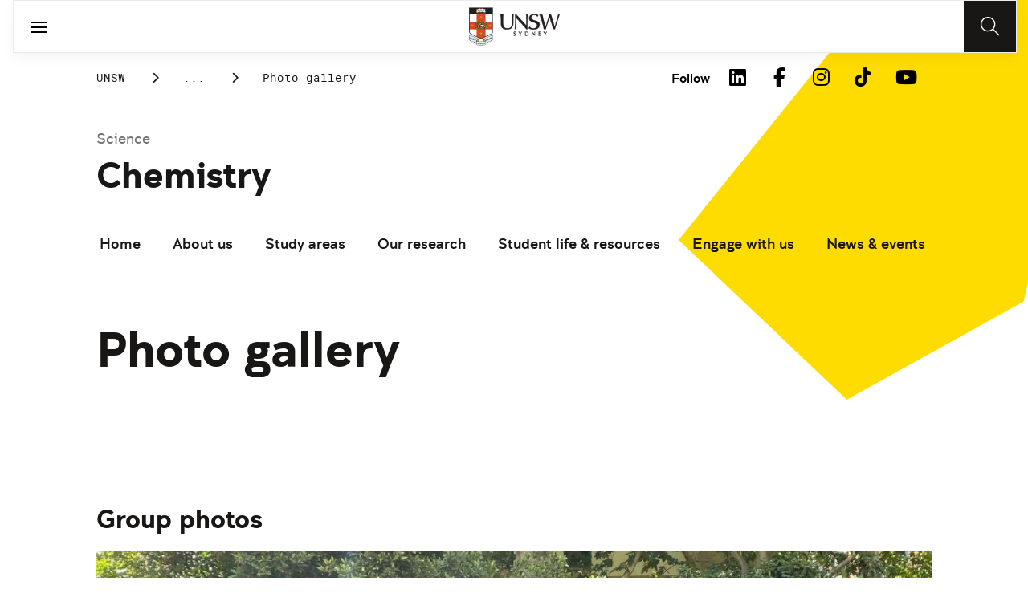

--- FILE ---
content_type: text/html;charset=utf-8
request_url: https://www.unsw.edu.au/science/our-schools/chemistry/our-research/our-research-groups/zhao-group/photo-gallery
body_size: 15954
content:
<!DOCTYPE HTML>
<html lang="en">
    <head>
    <meta charset="UTF-8"/>
    <title>Photo gallery | School of Chemistry - UNSW Sydney</title>
    
    <meta name="description" content="Group photos of the Zhao Group team, including pictures of past events, and current and former members. Meet the team led by Professor Chuan Zhao. "/>
    <meta name="template" content="unsw-common---standard-page-template--design-v3-"/>
    <meta name="viewport" content="width=device-width, initial-scale=1"/>
    

    
    

    <meta property="og:title" content="Photo gallery | School of Chemistry - UNSW Sydney"/>
<meta property="og:url" content="https://www.unsw.edu.au/science/our-schools/chemistry/our-research/our-research-groups/zhao-group/photo-gallery"/>
<meta property="og:type" content="website"/>
<meta property="og:site_name" content="UNSW Sites"/>
<meta property="og:description" content="Group photos of the Zhao Group team, including pictures of past events, and current and former members. Meet the team led by Professor Chuan Zhao. "/>
<meta property="twitter:card" content="summary_large_image"/>
<meta property="og:image" content="https://www.unsw.edu.au/etc.clientlibs/unsw-common/clientlibs/unsw-assets/resources/social/UNSWlogo-opengraph-squaresafe.png"/>
<meta property="twitter:image" content="https://www.unsw.edu.au/etc.clientlibs/unsw-common/clientlibs/unsw-assets/resources/social/UNSWlogo-opengraph-squaresafe.png"/>
<meta property="twitter:url" content="https://www.unsw.edu.au/science/our-schools/chemistry/our-research/our-research-groups/zhao-group/photo-gallery"/>
<meta property="twitter:description" content="Group photos of the Zhao Group team, including pictures of past events, and current and former members. Meet the team led by Professor Chuan Zhao. "/>
<meta property="twitter:title" content="Photo gallery | School of Chemistry - UNSW Sydney"/>


    <meta name="viewport" content="width=device-width, initial-scale=1, shrink-to-fit=no"/>
<meta id="campaignContextHub" data-register="true"/>
<!-- Create overlay of this file to include custom meta tags -->





<!-- page specific implementations -->



    

    
        
        
            <script defer="defer" type="text/javascript" src="https://rum.hlx.page/.rum/@adobe/helix-rum-js@%5E2/dist/rum-standalone.js" data-routing="env=prod,tier=publish,ams=University of New South Wales"></script>
<link rel="canonical" href="https://www.unsw.edu.au/science/our-schools/chemistry/our-research/our-research-groups/zhao-group/photo-gallery"/>
        
    
    


<link rel="preload" href="/etc.clientlibs/unsw-common/clientlibs/clientlib-vendor/fontawesome/resources/fa-brands-400.woff2" as="font" type="font/woff2" crossorigin/>
<link rel="preload" href="/etc.clientlibs/unsw-common/clientlibs/clientlib-vendor/fontawesome/resources/fa-solid-900.woff2" as="font" type="font/woff2" crossorigin/>

<link rel="preload" href="/etc.clientlibs/unsw-common/clientlibs/unsw-fonts/src/assets/resources/fonts/clancy/clancy-regular-webfont.woff2" as="font" type="font/woff2" crossorigin="anonymous"/>
<link rel="preload" href="/etc.clientlibs/unsw-common/clientlibs/unsw-fonts/src/assets/resources/fonts/clancy/clancy-regular-webfont.woff" as="font" type="font/woff" crossorigin="anonymous"/>

<link rel="preload" href="/etc.clientlibs/unsw-common/clientlibs/unsw-fonts/src/assets/resources/fonts/clancy/clancy-bold-webfont.woff2" as="font" type="font/woff2" crossorigin="anonymous"/>

<link rel="preload" href="/etc.clientlibs/unsw-common/clientlibs/unsw-fonts/src/assets/resources/fonts/clancy/clancy-light-webfont.woff2" as="font" type="font/woff2" crossorigin="anonymous"/>

<link rel="preload" href="/etc.clientlibs/unsw-common/clientlibs/unsw-fonts/src/assets/resources/fonts/roboto/roboto-regular-webfont.woff2" as="font" type="font/woff2" crossorigin/>
<link rel="preload" href="/etc.clientlibs/unsw-common/clientlibs/unsw-fonts/src/assets/resources/fonts/roboto/roboto-regular-webfont.woff" as="font" type="font/woff" crossorigin/>
<link rel="preload" href="/etc.clientlibs/unsw-common/clientlibs/unsw-fonts/src/assets/resources/fonts/roboto/roboto-bold-webfont.woff2" as="font" type="font/woff2" crossorigin/>

<link rel="preload" href="/etc.clientlibs/unsw-common/clientlibs/unsw-fonts/src/assets/resources/fonts/robotomono/robotomono-regular-webfont.woff2" as="font" type="font/woff2" crossorigin/>

<!-- Critical CSS -->

<link rel="stylesheet" href="/etc.clientlibs/unsw-common/clientlibs/clientlib-vendor/fontawesome.min.8.0.2.2026_0112_1210019_0007301153.css" type="text/css">
<link rel="stylesheet" href="/etc.clientlibs/unsw-common/clientlibs/unsw-fonts.min.8.0.2.2026_0112_1210019_0007301153.css" type="text/css">
<link rel="stylesheet" href="/etc.clientlibs/unsw-common/clientlibs/clientlib-common-base-critical.min.8.0.2.2026_0112_1210019_0007301153.css" type="text/css">




<link media="print" onload="this.media=&quot;all&quot;" rel="stylesheet" href="/etc.clientlibs/unsw-common/clientlibs/clientlib-common-components.min.8.0.2.2026_0112_1210019_0007301153.css" type="text/css">
<link media="print" onload="this.media=&quot;all&quot;" rel="stylesheet" href="/etc.clientlibs/unsw-common/clientlibs/clientlib-common-base-deferred.min.8.0.2.2026_0112_1210019_0007301153.css" type="text/css">
<link media="print" onload="this.media=&quot;all&quot;" rel="stylesheet" href="/etc.clientlibs/unsw-common/clientlibs/clientlib-ui-frontend.min.8.0.2.2026_0112_1210019_0007301153.css" type="text/css">
<link media="print" onload="this.media=&quot;all&quot;" rel="stylesheet" href="/etc.clientlibs/unsw-common/clientlibs/clientlib-site.min.8.0.2.2026_0112_1210019_0007301153.css" type="text/css">
<link media="print" onload="this.media=&quot;all&quot;" rel="stylesheet" href="/etc.clientlibs/unsw-common/clientlibs/clientlib-vendor/slick.min.8.0.2.2026_0112_1210019_0007301153.css" type="text/css">





<!-- injecting cloud service configuration scripts -->

<script src="//assets.adobedtm.com/5193c887f471/83c1721e06f3/launch-5f04fe5ed56c.min.js" async></script>


<!-- Including Intercom chat scripts -->


    
    
    

    

    
    
    

    
    <link rel="icon" sizes="192x192" href="/etc.clientlibs/unsw-common/clientlibs/clientlib-unsw-web-resources/resources/icon-192x192.png"/>
    <link rel="apple-touch-icon" sizes="180x180" href="/etc.clientlibs/unsw-common/clientlibs/clientlib-unsw-web-resources/resources/apple-touch-icon-180x180.png"/>
    <link rel="apple-touch-icon" sizes="167x167" href="/etc.clientlibs/unsw-common/clientlibs/clientlib-unsw-web-resources/resources/apple-touch-icon-167x167.png"/>
    <link rel="apple-touch-icon" sizes="152x152" href="/etc.clientlibs/unsw-common/clientlibs/clientlib-unsw-web-resources/resources/apple-touch-icon-152x152.png"/>
    <link rel="apple-touch-icon" sizes="120x120" href="/etc.clientlibs/unsw-common/clientlibs/clientlib-unsw-web-resources/resources/apple-touch-icon-120x120.png"/>
    <link rel="apple-touch-icon" sizes="114x114" href="/etc.clientlibs/unsw-common/clientlibs/clientlib-unsw-web-resources/resources/apple-touch-icon-114x114.png"/>
    <link rel="apple-touch-icon" sizes="100x100" href="/etc.clientlibs/unsw-common/clientlibs/clientlib-unsw-web-resources/resources/apple-touch-icon-100x100.png"/>
    <link rel="apple-touch-icon" sizes="76x76" href="/etc.clientlibs/unsw-common/clientlibs/clientlib-unsw-web-resources/resources/apple-touch-icon-76x76.png"/>
    <link rel="apple-touch-icon" sizes="72x72" href="/etc.clientlibs/unsw-common/clientlibs/clientlib-unsw-web-resources/resources/apple-touch-icon-72x72.png"/>
    <link rel="apple-touch-icon" sizes="57x57" href="/etc.clientlibs/unsw-common/clientlibs/clientlib-unsw-web-resources/resources/apple-touch-icon-57x57.png"/>
    <link rel="apple-touch-icon" href="/etc.clientlibs/unsw-common/clientlibs/clientlib-unsw-web-resources/resources/apple-touch-icon.png"/>
    <link rel="apple-touch-icon-precomposed" sizes="180x180" href="/etc.clientlibs/unsw-common/clientlibs/clientlib-unsw-web-resources/resources/apple-touch-icon-180x180-precomposed.png"/>
    <link rel="apple-touch-icon-precomposed" sizes="167x167" href="/etc.clientlibs/unsw-common/clientlibs/clientlib-unsw-web-resources/resources/apple-touch-icon-167x167-precomposed.png"/>
    <link rel="apple-touch-icon-precomposed" sizes="152x152" href="/etc.clientlibs/unsw-common/clientlibs/clientlib-unsw-web-resources/resources/apple-touch-icon-152x152-precomposed.png"/>
    <link rel="apple-touch-icon-precomposed" sizes="120x120" href="/etc.clientlibs/unsw-common/clientlibs/clientlib-unsw-web-resources/resources/apple-touch-icon-120x120-precomposed.png"/>
    <link rel="apple-touch-icon-precomposed" sizes="114x114" href="/etc.clientlibs/unsw-common/clientlibs/clientlib-unsw-web-resources/resources/apple-touch-icon-114x114-precomposed.png"/>
    <link rel="apple-touch-icon-precomposed" sizes="100x100" href="/etc.clientlibs/unsw-common/clientlibs/clientlib-unsw-web-resources/resources/apple-touch-icon-100x100-precomposed.png"/>
    <link rel="apple-touch-icon-precomposed" sizes="76x76" href="/etc.clientlibs/unsw-common/clientlibs/clientlib-unsw-web-resources/resources/apple-touch-icon-76x76-precomposed.png"/>
    <link rel="apple-touch-icon-precomposed" sizes="72x72" href="/etc.clientlibs/unsw-common/clientlibs/clientlib-unsw-web-resources/resources/apple-touch-icon-72x72-precomposed.png"/>
    <link rel="apple-touch-icon-precomposed" sizes="57x57" href="/etc.clientlibs/unsw-common/clientlibs/clientlib-unsw-web-resources/resources/apple-touch-icon-57x57-precomposed.png"/>
    <link rel="apple-touch-icon-precomposed" href="/etc.clientlibs/unsw-common/clientlibs/clientlib-unsw-web-resources/resources/apple-touch-icon-precomposed.png"/>
    <meta name="msapplication-square310x310logo" content="/etc.clientlibs/unsw-common/clientlibs/clientlib-unsw-web-resources/resources/icon-310x310.png"/>
    <meta name="msapplication-wide310x150logo" content="/etc.clientlibs/unsw-common/clientlibs/clientlib-unsw-web-resources/resources/icon-310x150.png"/>
    <meta name="msapplication-square150x150logo" content="/etc.clientlibs/unsw-common/clientlibs/clientlib-unsw-web-resources/resources/icon-150x150.png"/>
    <meta name="msapplication-square70x70logo" content="/etc.clientlibs/unsw-common/clientlibs/clientlib-unsw-web-resources/resources/icon-70x70.png"/>

    
</head>
    <body class="v1 profile page basicpage uds-grid background-shape--default-yellow unsw-brand-theme ">
        
        
            


            
    <div id="page-analytics" data-analytics-pageName="photo-gallery" data-analytics-pageTitle="Photo gallery | School of Chemistry - UNSW Sydney" data-analytics-siteName="UNSW Sites" data-analytics-tealiumEvent="en-page-view" data-analytics-timeParting="21 Jan 2026|WEDNESDAY|18:34:48" data-analytics-country="au" data-analytics-language="en">
    </div>
    <div id="category-analytics">
        <div data-analytics-siteSection="Chemistry"></div>
    
        <div data-analytics-siteSection="Our research"></div>
    
        <div data-analytics-siteSection="Research groups"></div>
    
        <div data-analytics-siteSection="Zhao Group"></div>
    
        <div data-analytics-siteSection="Photo gallery"></div>
    </div>
    
    <script type="text/javascript">
        let getUtmData = function() {
            let utmData = new Map();
            let queryParams = new URLSearchParams(window.location.search);
            for (const [key, value] of queryParams.entries()) {
                if (key.startsWith("utm_")) {
                    utmData.set(key, value);
                }
            }
            return Object.fromEntries(utmData);
        }
        // The root object for unswAepData
        window.unswAepData = {
            pageinfo: JSON.parse("{\x22siteName\x22:\x22UNSW Sites\x22,\x22pageHierarchy\x22:[\x22Chemistry\x22,\x22Our research\x22,\x22Research groups\x22,\x22Zhao Group\x22,\x22Photo gallery\x22],\x22siteCategory\x22:\x22Chemistry\x22,\x22platformType\x22:\x22AEM\x22,\x22timeParting\x22:\x2221 Jan 2026|WEDNESDAY|18:34:48\x22,\x22buildVersion\x22:\x226.5.21.0\x22,\x22pageName\x22:\x22unsw sites:chemistry:our\u002Dresearch:our\u002Dresearch\u002Dgroups:zhao\u002Dgroup:photo\u002Dgallery\x22,\x22pageTitle\x22:\x22Photo gallery | School of Chemistry \u002D UNSW Sydney\x22,\x22buildDate\x22:\x222023\u002D10\u002D12\x22,\x22language\x22:\x22en\x22,\x22country\x22:\x22au\x22,\x22AEMdesignVersion\x22:\x22AEM\u002D6.5.21.0\x22}"),
            marketinginfo: getUtmData(),
            userinfo: {} // TODO
        };
        let previousName = document.referrer;
        if (window.localStorage) {
            let previousNameLocal = localStorage.getItem('unswAepData-previousName');
            if (previousNameLocal && previousNameLocal !== window.unswAepData.pageinfo.pageName) {
                previousName = previousNameLocal;
            }
            localStorage.setItem('unswAepData-previousName', window.unswAepData.pageinfo.pageName);
        }

        window.unswAepData.pageinfo = Object.assign(window.unswAepData.pageinfo, {
            pageURL: location.href,
            referringURL: document.referrer,
            previousPage: previousName,
            hostname: location.hostname,
        });

        window.adobeDataLayer = window.adobeDataLayer || [];
        window.adobeDataLayer.push({
            event: "pageview",
            pageinfo:  window.unswAepData.pageinfo,
            marketinginfo: window.unswAepData.marketinginfo,
            userInfo: { ...window.unswAepData.userinfo },
        });
    </script>






<main class="root responsivegrid">


<div class="aem-Grid aem-Grid--12 aem-Grid--small--12 aem-Grid--default--12 ">
    
    <div class="skip-to-source aem-GridColumn aem-GridColumn--default--12"><span data-component_type="skip-to-source" data-component_id="skip-link-398753151" data-component_title="Skip to: Source">
    

    <div class="skip-to">
        <div class="skip-to-content">
            <a href="#main-content" data-click_name="Skip to Main Content" class="skip-to--link nav3">
                Skip to Main Content
            </a>
        </div>
    </div>
</span>
</div>
<div class="experience-fragment experiencefragment aem-GridColumn aem-GridColumn--default--12"><span data-component_type="experience-fragment" data-component_id="experiencefragment_announcement-792124463" data-component_title="Photo gallery">
    
        
            
        
        

        
    
</span>
</div>
<div class="experience-fragment experiencefragment aem-GridColumn aem-GridColumn--default--12"><span data-component_type="experience-fragment" data-component_id="experiencefragment_header-1065368919" data-component_title="Photo gallery">
    
        
            
        
        

        <div class="xfpage page basicpage">

    



<div class="xf-content-height">
    


<div class="aem-Grid aem-Grid--12 aem-Grid--default--12 ">
    
    <div class="globalheader aem-GridColumn aem-GridColumn--default--12">
    



<span data-component_type="globalheader" data-component_id="globalheader-1097308772" data-component_title="Science Global Header">
<header>
   <div class="site-header-new desktop sticky">
      <div class="main-nav nav-placeholder"></div>
      <div class="main-nav">
         <a class="site-logo" href="https://www.unsw.edu.au" data-click_category="globalheader" data-click_id="globalheader-9b434804" data-click_title="Science Global Header" data-click_name="Home" title="Home" rel="home">
            <img alt="UNSW Logo" src="/content/dam/images/graphics/logos/unsw/unsw_0.png"/>
         </a>
         
         
         <nav aria-label="Desktop main header">
            <ul class="nav-root " role="menu">
               <li class="nav-item  " role="menuitem">
   <a href="/study" data-click_category="globalheader-section" data-click_id="item-1591835312842-539dcb12" data-click_title="Science Global Header" data-click_name="Study" target="_self">
    <span class="nav-title">Study</span>
    
   </a>
   
   
</li>


            
               <li class="nav-item  " role="menuitem">
   <a href="https://research.unsw.edu.au/" data-click_category="globalheader-section" data-click_id="item-1591835315383-63ea8de3" data-click_title="Science Global Header" data-click_name="Research" target="_self">
    <span class="nav-title">Research</span>
    
   </a>
   
   
</li>


            
               <li class="nav-item  " role="menuitem">
   <a href="/about-us/excellence/faculties-schools" data-click_category="globalheader-section" data-click_id="item-1649912569545-a9a1b81c" data-click_title="Science Global Header" data-click_name="Faculties" target="_self">
    <span class="nav-title">Faculties</span>
    
   </a>
   
   
</li>


            
               <li class="nav-item  " role="menuitem">
   <a href="https://www.unsw.edu.au" data-click_category="globalheader-section" data-click_id="item-1591835317342-86984d32" data-click_title="Science Global Header" data-click_name="Apply" target="_self">
    <span class="nav-title">Apply</span>
    
   </a>
   
   
</li>


            
               <li class="nav-item  " role="menuitem">
   <a href="/about-us" data-click_category="globalheader-section" data-click_id="item-1591835319459-65b8dea2" data-click_title="Science Global Header" data-click_name="About" target="_self">
    <span class="nav-title">About</span>
    
   </a>
   
   
</li>


            </ul>
            <div class="mega-menu"></div>
         </nav>
         <button class="search-btn" aria-label="Search" data-click_category="globalheader" data-click_id="globalheader-93428778" data-click_title="Science Global Header" data-click_name="Search button">
         </button>
      </div>
      <div class="top-nav">
<nav class="nav-root " aria-label="Top header">
    <ul>
        <li class="nav-item">
            <a href="https://newsroom.unsw.edu.au" target="_blank" data-click_category="topnav" data-click_id="topnav-49402500" data-click_title="Science Global Header" data-click_name="News">
                
                <span class="nav-title">News</span>
                <div class="icon external-link-icon">
                    <i class="fa fa-external-link-alt" role="img" aria-label="opens in a new tab / window"></i>
                </div>
            </a>
        </li>
    
        <li class="nav-item">
            <a href="https://www.events.unsw.edu.au/" target="_blank" data-click_category="topnav" data-click_id="topnav-111b10dc" data-click_title="Science Global Header" data-click_name="Events">
                
                <span class="nav-title">Events</span>
                <div class="icon external-link-icon">
                    <i class="fa fa-external-link-alt" role="img" aria-label="opens in a new tab / window"></i>
                </div>
            </a>
        </li>
    
        <li class="nav-item">
            <a href="https://my.unsw.edu.au" target="_blank" data-click_category="topnav" data-click_id="topnav-d9cc3e20" data-click_title="Science Global Header" data-click_name="myUNSW">
                
                <span class="nav-title">myUNSW</span>
                <div class="icon external-link-icon">
                    <i class="fa fa-external-link-alt" role="img" aria-label="opens in a new tab / window"></i>
                </div>
            </a>
        </li>
    
        <li class="nav-item">
            <a href="https://unsw.sharepoint.com/sites/staff-science" target="_blank" data-click_category="topnav" data-click_id="topnav-3d88c615" data-click_title="Science Global Header" data-click_name="Staff intranet">
                
                <span class="nav-title">Staff intranet</span>
                <div class="icon external-link-icon">
                    <i class="fa fa-external-link-alt" role="img" aria-label="opens in a new tab / window"></i>
                </div>
            </a>
        </li>
    
        <li class="nav-item">
            <a href="https://www.alumni.giving.unsw.edu.au/alumni" target="_blank" data-click_category="topnav" data-click_id="topnav-ce7b9b88" data-click_title="Science Global Header" data-click_name="Alumni &amp; Giving">
                
                <span class="nav-title">Alumni &amp; Giving</span>
                <div class="icon external-link-icon">
                    <i class="fa fa-external-link-alt" role="img" aria-label="opens in a new tab / window"></i>
                </div>
            </a>
        </li>
    </ul>
</nav>

</div>

    


   </div>
   <div class="site-header-new mobile">
      <button class="menu-btn" aria-label="open menu" data-click_category="globalheader" data-click_id="globalheader-bc47f586" data-click_title="Science Global Header" data-click_name="Search line">
         <span class="line line-one"></span>
         <span class="line line-two"></span>
      </button>
      <a class="site-logo" href="https://www.unsw.edu.au" data-click_category="globalheader" data-click_id="globalheader-4dd8988a" data-click_title="Science Global Header" data-click_name="Home" title="Home" rel="home">
         <img alt="UNSW Logo" src="/content/dam/images/graphics/logos/unsw/unsw_0.png"/>
      </a>
      
      <button class="search-btn" aria-label="Search" data-click_category="globalheader" data-click_id="globalheader-a68f1f15" data-click_title="Science Global Header" data-click_name="Search button">
      </button>
      <div class="drawer hidden">
         <nav class="main-nav" aria-label="Mobile main header">
            <ul class="nav-root globalheader.html" data-logolink="https://www.unsw.edu.au">
            </ul>
         </nav>
         <nav class="top-nav" aria-label="Mobile top header"></nav>
      </div>
   </div>
</header>

   <div role="search" aria-label="search" class="header-overlay">
      <div class="overlay-content">
         <form class="search-form" data-search-url="/content/unsw-sites/au/en/science/search-results.html#scope=science&amp;search={searchTerm}">
            <div class="search-field">
               <label for="search-popover-term">Type in a search term</label>
               <input id="search-popover-term" type="text" name="searchTerm" aria-label="Type in a search term"/>
            </div>
            <div class="search-clear">
               <button type="reset" aria-label="clear and close" data-click_category="globalheader" data-click_id="globalheader-28da763a" data-click_title="Science Global Header" data-click_name="Reset search term">
                   <span class="line line-one"></span>
                   <span class="line line-two"></span>
               </button>
            </div>
            <ul class="suggestions">
               <li>
                  <button type="submit" data-click_category="globalheader" data-click_id="globalheader-dd977436" data-click_title="Science Global Header" data-click_name="Search">
                  <span>Search</span>
                  <span class="fas fa-search"></span>
                  </a>
               </li>
            </ul>
            
         </form>
      </div>
   </div>


</span>
</div>

    
</div>

</div></div>

    
</span>
</div>
<div class="spacer aem-GridColumn aem-GridColumn--default--12">


    

<span data-component_type="spacer" data-component_id="spacer-1963336561" data-component_title="Spacer Component">
<div class="cmp-spacer__xsmall"></div>
</span>
</div>
<div class="breadcrumb spacermargin aem-GridColumn--small--none aem-GridColumn--default--none aem-GridColumn aem-GridColumn--small--12 aem-GridColumn--offset--small--0 aem-GridColumn--default--6 aem-GridColumn--offset--default--0">


   
   
   
      <!-- START .breadcrumbs -->
<div class="breadcrumbs" data-component_type="breadcrumb" data-component_id="breadcrumb-1363223580" data-component_title="Photo gallery">
     <nav class="breadcrumbs-wrapper" aria-label="breadcrumbs">
        <ol itemprop="breadcrumb">
            <li class=" breadcrumb">
            	<a href="/" data-click_category="breadcrumb" data-click_id="breadcrumb-34ed6fa0" data-click_title="Photo gallery" data-click_name="UNSW">UNSW</a>
                
                <i class="icon-chevron fa-solid fa-chevron-right" aria-hidden="true"></i>
            </li>
        
            <li class=" breadcrumb">
            	
                <a href="/science" data-click_category="breadcrumb" data-click_id="breadcrumb-88486b48" data-click_title="Photo gallery" data-click_name="Science">Science</a>
                <i class="icon-chevron fa-solid fa-chevron-right" aria-hidden="true"></i>
            </li>
        
            <li class=" breadcrumb">
            	
                <a href="/science/our-schools" data-click_category="breadcrumb" data-click_id="breadcrumb-ff24401b" data-click_title="Photo gallery" data-click_name="Our schools">Our schools</a>
                <i class="icon-chevron fa-solid fa-chevron-right" aria-hidden="true"></i>
            </li>
        
            <li class=" breadcrumb">
            	
                <a href="/science/our-schools/chemistry" data-click_category="breadcrumb" data-click_id="breadcrumb-b53cdd77" data-click_title="Photo gallery" data-click_name="Chemistry">Chemistry</a>
                <i class="icon-chevron fa-solid fa-chevron-right" aria-hidden="true"></i>
            </li>
        
            <li class=" breadcrumb">
            	
                <a href="/science/our-schools/chemistry/our-research" data-click_category="breadcrumb" data-click_id="breadcrumb-5bb8621d" data-click_title="Photo gallery" data-click_name="Our research">Our research</a>
                <i class="icon-chevron fa-solid fa-chevron-right" aria-hidden="true"></i>
            </li>
        
            <li class=" breadcrumb">
            	
                <a href="/science/our-schools/chemistry/our-research/our-research-groups" data-click_category="breadcrumb" data-click_id="breadcrumb-9bed354a" data-click_title="Photo gallery" data-click_name="Research groups">Research groups</a>
                <i class="icon-chevron fa-solid fa-chevron-right" aria-hidden="true"></i>
            </li>
        
            <li class=" breadcrumb">
            	
                <a href="/science/our-schools/chemistry/our-research/our-research-groups/zhao-group" data-click_category="breadcrumb" data-click_id="breadcrumb-63bc69a2" data-click_title="Photo gallery" data-click_name="Zhao Group">Zhao Group</a>
                <i class="icon-chevron fa-solid fa-chevron-right" aria-hidden="true"></i>
            </li>
        
            <li class=" is-active breadcrumb">
            	
                Photo gallery
                <i class="icon-chevron fa-solid fa-chevron-right" aria-hidden="true"></i>
            </li>
        </ol>
    </nav>
</div>

    

<!-- END .breadcrumbs -->

   

</div>
<div class="experience-fragment experiencefragment aem-GridColumn--small--none aem-GridColumn--default--none aem-GridColumn aem-GridColumn--small--12 aem-GridColumn--offset--small--0 aem-GridColumn--default--6 aem-GridColumn--offset--default--0"><span data-component_type="experience-fragment" data-component_id="experiencefragment_socialFollow-1058344968" data-component_title="Photo gallery">
    
        
            
        
        

        <div class="xfpage page basicpage">

    



<div class="xf-content-height">
    


<div class="aem-Grid aem-Grid--12 aem-Grid--default--12 ">
    
    <div class="socialfollow aem-GridColumn--default--none aem-GridColumn aem-GridColumn--default--10 aem-GridColumn--offset--default--0">
<div data-component_type="socialfollow" data-component_id="socialfollow-689559884" data-component_title="Social Follow">
   <div class="rightalign uds-social-follow">
      <h2 class="toggle" data-click_name="Follow" data-click_category="socialfollow" data-click_id="socialfollow-736ae72f" data-click_title="Social Follow" aria-expanded="false" tabindex="0">
         Follow
      </h2>
      <a data-click_name="Follow" data-click_category="socialfollow" data-click_id="socialfollow-46804184" data-click_title="Social Follow" target="_blank" href="https://www.unsw.edu.au/socialmedia">Follow</a>
      
      <ul class="list">
         
            <li>
               <a href="https://www.linkedin.com/school/unsw/" target="_blank" rel="nofollow" data-click_name="LinkedIn" data-click_category="socialfollow" data-click_id="socialfollow-270749ba" data-click_title="Social Follow">
                  <i class="fab fa-linkedin-in" aria-hidden="true"></i>
                  <span class="screen-reader-only">LinkedIn</span>
               </a>
            </li>
         
            <li>
               <a href="https://www.facebook.com/unsw" target="_blank" rel="nofollow" data-click_name="Facebook" data-click_category="socialfollow" data-click_id="socialfollow-e55ea0bd" data-click_title="Social Follow">
                  <i class="fab fa-facebook-f" aria-hidden="true"></i>
                  <span class="screen-reader-only">Facebook</span>
               </a>
            </li>
         
            <li>
               <a href="https://www.instagram.com/unsw/" target="_blank" rel="nofollow" data-click_name="Instagram" data-click_category="socialfollow" data-click_id="socialfollow-4dc46945" data-click_title="Social Follow">
                  <i class="fab fa-instagram" aria-hidden="true"></i>
                  <span class="screen-reader-only">Instagram</span>
               </a>
            </li>
         
            <li>
               <a href="https://www.tiktok.com/@unsw" target="_blank" rel="nofollow" data-click_name="TikTok" data-click_category="socialfollow" data-click_id="socialfollow-4857119f" data-click_title="Social Follow">
                  <i class="fab fa-tiktok" aria-hidden="true"></i>
                  <span class="screen-reader-only">TikTok</span>
               </a>
            </li>
         
            <li>
               <a href="https://www.youtube.com/unsw" target="_blank" rel="nofollow" data-click_name="YouTube" data-click_category="socialfollow" data-click_id="socialfollow-72efd303" data-click_title="Social Follow">
                  <i class="fab fa-youtube" aria-hidden="true"></i>
                  <span class="screen-reader-only">YouTube</span>
               </a>
            </li>
         
      </ul>
   </div>
</div>

    

</div>

    
</div>

</div></div>

    
</span>
</div>
<div class="sub-navigation aem-GridColumn aem-GridColumn--default--12">


    <div class="dropdown-version sticky">
        <div class="sub-navigation--dropdown">
            <div>
                
                <a href="/science" class="sub-navigation-dropdown--desktop-sub">Science</a>
                
                <a href="/science/our-schools/chemistry" class="sub-navigation-dropdown--desktop-heading" data-current-nav-status-title="Chemistry" data-current-nav-status-href="/content/unsw-sites/au/en/science/our-schools/chemistry.html">Chemistry</a>
                <div class="sub-navigation-dropdown-container-wrapper">
                    <div class="sub-navigation-dropdown-container nav-placeholder"></div>
                    <div class="sub-navigation-dropdown-container">
                        <nav class="sub-navigation-dropdown" aria-label="Page dropdown">
                            
    <ul class="first-level-menu" role="menubar">
        
    
    
        <li class="first-level-menu--item  " role="menuitem">
            
    
    <a href="/science/our-schools/chemistry/home" data-click_category="sub-navigation" data-click_id="subnavigation-0283cba2" data-click_title="Sub Navigation" data-click_name="Home" target="_self">
        Home
    </a>

            
            
        </li>
    
    

    
        
    
    
        <li class="first-level-menu--item  has-submenu " role="menuitem">
            
    
    <a href="/science/our-schools/chemistry/about-us" data-click_category="sub-navigation" data-click_id="subnavigation-3e3cba2a" data-click_title="Sub Navigation" data-click_name="About us" aria-haspopup="true" target="_self">
        About us
    </a>

            
            
    <ul class="second-level-menu" role="menu">
        
    
    
        <li class="second-level-menu--item  " role="menuitem">
            
    
    <a href="/science/our-schools/chemistry/about-us/directory" data-click_category="sub-navigation" data-click_id="subnavigation-55828b3c" data-click_title="Sub Navigation" data-click_name="Directory" target="_self">
        Directory
    </a>

            
            
        </li>
    
    

    
        
    
    
        <li class="second-level-menu--item  " role="menuitem">
            
    
    <a href="/science/our-schools/chemistry/about-us/our-values" data-click_category="sub-navigation" data-click_id="subnavigation-c50c7d97" data-click_title="Sub Navigation" data-click_name="Our values" target="_self">
        Our values
    </a>

            
            
        </li>
    
    

    
        
    
    
        <li class="second-level-menu--item  has-submenu " role="menuitem">
            
    
    <a href="/science/our-schools/chemistry/about-us/our-history" data-click_category="sub-navigation" data-click_id="subnavigation-ebc2336b" data-click_title="Sub Navigation" data-click_name="Our history" aria-haspopup="true" target="_self">
        Our history
    </a>

            
            
    <ul class="third-level-menu" role="menu">
        
    
    
        <li class="third-level-menu--item  " role="menuitem">
            
    
    <a href="/science/our-schools/chemistry/about-us/our-history/crystallography-unsw" data-click_category="sub-navigation" data-click_id="subnavigation-694b96e0" data-click_title="Sub Navigation" data-click_name="Crystallography at UNSW" target="_self">
        Crystallography at UNSW
    </a>

            
            
        </li>
    
    

    </ul>

        </li>
    
    

    
        
    
    
        <li class="second-level-menu--item  " role="menuitem">
            
    
    <a href="/science/our-schools/chemistry/about-us/our-facilities" data-click_category="sub-navigation" data-click_id="subnavigation-5d22063d" data-click_title="Sub Navigation" data-click_name="Our facilities" target="_self">
        Our facilities
    </a>

            
            
        </li>
    
    

    
        
    
    
        <li class="second-level-menu--item  " role="menuitem">
            
    
    <a href="/science/our-schools/chemistry/about-us/equity-diversity-inclusion" data-click_category="sub-navigation" data-click_id="subnavigation-b8fb5255" data-click_title="Sub Navigation" data-click_name="Equity, diversity &amp; inclusion" target="_self">
        Equity, diversity &amp; inclusion
    </a>

            
            
        </li>
    
    

    
        
    
    
        <li class="second-level-menu--item  " role="menuitem">
            
    
    <a href="/science/our-schools/chemistry/about-us/external-advisory-committee" data-click_category="sub-navigation" data-click_id="subnavigation-81ccef5a" data-click_title="Sub Navigation" data-click_name="External Advisory Committee" target="_self">
        External Advisory Committee
    </a>

            
            
        </li>
    
    

    
        
    
    
        <li class="second-level-menu--item  has-submenu " role="menuitem">
            
    
    <a href="/science/our-schools/chemistry/about-us/chemical-society" data-click_category="sub-navigation" data-click_id="subnavigation-d3bbf280" data-click_title="Sub Navigation" data-click_name="Chemical Society" aria-haspopup="true" target="_self">
        Chemical Society
    </a>

            
            
    <ul class="third-level-menu" role="menu">
        
    
    
        <li class="third-level-menu--item  " role="menuitem">
            
    
    <a href="/science/our-schools/chemistry/about-us/chemical-society/andrews-lectureship" data-click_category="sub-navigation" data-click_id="subnavigation-35944795" data-click_title="Sub Navigation" data-click_name="The Andrews Lectureship" target="_self">
        The Andrews Lectureship
    </a>

            
            
        </li>
    
    

    
        
    
    
        <li class="third-level-menu--item  " role="menuitem">
            
    
    <a href="/science/our-schools/chemistry/about-us/chemical-society/cavill-lectures" data-click_category="sub-navigation" data-click_id="subnavigation-255cabb2" data-click_title="Sub Navigation" data-click_name="The Cavill Lectures" target="_self">
        The Cavill Lectures
    </a>

            
            
        </li>
    
    

    
        
    
    
        <li class="third-level-menu--item  " role="menuitem">
            
    
    <a href="/science/our-schools/chemistry/about-us/chemical-society/dwyer-lectures-and-fund" data-click_category="sub-navigation" data-click_id="subnavigation-9e89e4d8" data-click_title="Sub Navigation" data-click_name="The Dwyer Lectures and Fund" target="_self">
        The Dwyer Lectures and Fund
    </a>

            
            
        </li>
    
    

    
        
    
    
        <li class="third-level-menu--item  " role="menuitem">
            
    
    <a href="/science/our-schools/chemistry/about-us/chemical-society/howard-lectures" data-click_category="sub-navigation" data-click_id="subnavigation-ce84cde9" data-click_title="Sub Navigation" data-click_name="The Howard Lectures" target="_self">
        The Howard Lectures
    </a>

            
            
        </li>
    
    

    
        
    
    
        <li class="third-level-menu--item  " role="menuitem">
            
    
    <a href="/science/our-schools/chemistry/about-us/chemical-society/jeffery-lectures" data-click_category="sub-navigation" data-click_id="subnavigation-f088624f" data-click_title="Sub Navigation" data-click_name="The Jeffery Lectures" target="_self">
        The Jeffery Lectures
    </a>

            
            
        </li>
    
    

    
        
    
    
        <li class="third-level-menu--item  " role="menuitem">
            
    
    <a href="/science/our-schools/chemistry/about-us/chemical-society/kornis-family-lectures" data-click_category="sub-navigation" data-click_id="subnavigation-31b4bdfa" data-click_title="Sub Navigation" data-click_name="The Kornis Family Visiting Lectureship" target="_self">
        The Kornis Family Visiting Lectureship
    </a>

            
            
        </li>
    
    

    
        
    
    
        <li class="third-level-menu--item  " role="menuitem">
            
    
    <a href="/science/our-schools/chemistry/about-us/chemical-society/mellor-lectures" data-click_category="sub-navigation" data-click_id="subnavigation-50d00349" data-click_title="Sub Navigation" data-click_name="The Mellor Lectures" target="_self">
        The Mellor Lectures
    </a>

            
            
        </li>
    
    

    
        
    
    
        <li class="third-level-menu--item  " role="menuitem">
            
    
    <a href="/science/our-schools/chemistry/about-us/chemical-society/student-prizes" data-click_category="sub-navigation" data-click_id="subnavigation-9008710d" data-click_title="Sub Navigation" data-click_name="Student prizes" target="_self">
        Student prizes
    </a>

            
            
        </li>
    
    

    </ul>

        </li>
    
    

    
        
    
    
        <li class="second-level-menu--item  " role="menuitem">
            
    
    <a href="/science/our-schools/chemistry/about-us/annual-reports" data-click_category="sub-navigation" data-click_id="subnavigation-6e831a1b" data-click_title="Sub Navigation" data-click_name="Annual reports" target="_self">
        Annual reports
    </a>

            
            
        </li>
    
    

    
        
    
    
        <li class="second-level-menu--item  " role="menuitem">
            
    
    <a href="/science/our-schools/chemistry/about-us/contact-us" data-click_category="sub-navigation" data-click_id="subnavigation-13d42783" data-click_title="Sub Navigation" data-click_name="Contact us" target="_self">
        Contact us
    </a>

            
            
        </li>
    
    

    </ul>

        </li>
    
    

    
        
    
    
        <li class="first-level-menu--item  " role="menuitem">
            
    
    <a href="/science/our-schools/chemistry/study-with-us" data-click_category="sub-navigation" data-click_id="subnavigation-0c9ba949" data-click_title="Sub Navigation" data-click_name="Study areas" target="_self">
        Study areas
    </a>

            
            
        </li>
    
    

    
        
    
    
        <li class="first-level-menu--item  has-submenu " role="menuitem">
            
    
    <a href="/science/our-schools/chemistry/our-research" data-click_category="sub-navigation" data-click_id="subnavigation-fe0a0628" data-click_title="Sub Navigation" data-click_name="Our research" aria-haspopup="true" target="_self" aria-current="true">
        Our research
    </a>

            
            
    <ul class="second-level-menu" role="menu">
        
    
    
        <li class="second-level-menu--item  has-submenu " role="menuitem">
            
    
    <a href="/science/our-schools/chemistry/our-research/our-research-groups" data-click_category="sub-navigation" data-click_id="subnavigation-013b7620" data-click_title="Sub Navigation" data-click_name="Research groups" aria-haspopup="true" target="_self" aria-current="true">
        Research groups
    </a>

            
            
    <ul class="third-level-menu" role="menu">
        
    
    
        <li class="third-level-menu--item  " role="menuitem">
            
    
    <a href="/science/our-schools/chemistry/our-research/our-research-groups/ball-group" data-click_category="sub-navigation" data-click_id="subnavigation-b3891eaa" data-click_title="Sub Navigation" data-click_name="Ball Group" target="_self">
        Ball Group
    </a>

            
            
        </li>
    
    

    
        
    
    
        <li class="third-level-menu--item  " role="menuitem">
            
    
    <a href="/science/our-schools/chemistry/our-research/our-research-groups/beves-group" data-click_category="sub-navigation" data-click_id="subnavigation-cfc622e1" data-click_title="Sub Navigation" data-click_name="Beves Group" target="_self">
        Beves Group
    </a>

            
            
        </li>
    
    

    
        
    
    
        <li class="third-level-menu--item  " role="menuitem">
            
    
    <a href="/science/our-schools/chemistry/our-research/our-research-groups/biomaterials-design-and-tissue-engineering-group" data-click_category="sub-navigation" data-click_id="subnavigation-b0839479" data-click_title="Sub Navigation" data-click_name="Biomaterials design and tissue engineering group" target="_self">
        Biomaterials design and tissue engineering group
    </a>

            
            
        </li>
    
    

    
        
    
    
        <li class="third-level-menu--item  " role="menuitem">
            
    
    <a href="/science/our-schools/chemistry/our-research/our-research-groups/biophysical-chemistry-and-mass-spectrometry-lab" data-click_category="sub-navigation" data-click_id="subnavigation-79a883ec" data-click_title="Sub Navigation" data-click_name="Biophysical chemistry and mass spectrometry lab" target="_self">
        Biophysical chemistry and mass spectrometry lab
    </a>

            
            
        </li>
    
    

    
        
    
    
        <li class="third-level-menu--item  " role="menuitem">
            
    
    <a href="/science/our-schools/chemistry/our-research/our-research-groups/computational-molecular-spectroscopy" data-click_category="sub-navigation" data-click_id="subnavigation-6b3432c1" data-click_title="Sub Navigation" data-click_name="Computational Molecular Spectroscopy" target="_self">
        Computational Molecular Spectroscopy
    </a>

            
            
        </li>
    
    

    
        
    
    
        <li class="third-level-menu--item  " role="menuitem">
            
    
    <a href="/science/our-schools/chemistry/our-research/our-research-groups/dJkim-laboratory" data-click_category="sub-navigation" data-click_id="subnavigation-1da24c0c" data-click_title="Sub Navigation" data-click_name="DJKim Laboratory" target="_self">
        DJKim Laboratory
    </a>

            
            
        </li>
    
    

    
        
    
    
        <li class="third-level-menu--item  " role="menuitem">
            
    
    <a href="/science/our-schools/chemistry/our-research/our-research-groups/fahrenbach-group" data-click_category="sub-navigation" data-click_id="subnavigation-fbec6b79" data-click_title="Sub Navigation" data-click_name="Fahrenbach Group" target="_self">
        Fahrenbach Group
    </a>

            
            
        </li>
    
    

    
        
    
    
        <li class="third-level-menu--item  " role="menuitem">
            
    
    <a href="/science/our-schools/chemistry/our-research/our-research-groups/field-group" data-click_category="sub-navigation" data-click_id="subnavigation-b8f92105" data-click_title="Sub Navigation" data-click_name="Field Group" target="_self">
        Field Group
    </a>

            
            
        </li>
    
    

    
        
    
    
        <li class="third-level-menu--item  " role="menuitem">
            
    
    <a href="/science/our-schools/chemistry/our-research/our-research-groups/gooding-group" data-click_category="sub-navigation" data-click_id="subnavigation-ba6be511" data-click_title="Sub Navigation" data-click_name="Gooding Group" target="_self">
        Gooding Group
    </a>

            
            
        </li>
    
    

    
        
    
    
        <li class="third-level-menu--item  " role="menuitem">
            
    
    <a href="/science/our-schools/chemistry/our-research/our-research-groups/harper-group" data-click_category="sub-navigation" data-click_id="subnavigation-1440f581" data-click_title="Sub Navigation" data-click_name="Harper Group" target="_self">
        Harper Group
    </a>

            
            
        </li>
    
    

    
        
    
    
        <li class="third-level-menu--item  " role="menuitem">
            
    
    <a href="/science/our-schools/chemistry/our-research/our-research-groups/hunter-group" data-click_category="sub-navigation" data-click_id="subnavigation-8dd71513" data-click_title="Sub Navigation" data-click_name="Hunter Group" target="_self">
        Hunter Group
    </a>

            
            
        </li>
    
    

    
        
    
    
        <li class="third-level-menu--item  " role="menuitem">
            
    
    <a href="/science/our-schools/chemistry/our-research/our-research-groups/kumar-group" data-click_category="sub-navigation" data-click_id="subnavigation-03d24b63" data-click_title="Sub Navigation" data-click_name="Kumar Group" target="_self">
        Kumar Group
    </a>

            
            
        </li>
    
    

    
        
    
    
        <li class="third-level-menu--item  " role="menuitem">
            
    
    <a href="/science/our-schools/chemistry/our-research/our-research-groups/lessio-group" data-click_category="sub-navigation" data-click_id="subnavigation-f8fe2f1a" data-click_title="Sub Navigation" data-click_name="Lessio Group" target="_self">
        Lessio Group
    </a>

            
            
        </li>
    
    

    
        
    
    
        <li class="third-level-menu--item  " role="menuitem">
            
    
    <a href="/science/our-schools/chemistry/our-research/our-research-groups/mechanism-and-modelling-group" data-click_category="sub-navigation" data-click_id="subnavigation-23e60d81" data-click_title="Sub Navigation" data-click_name="Mechanism and Modelling Group" target="_self">
        Mechanism and Modelling Group
    </a>

            
            
        </li>
    
    

    
        
    
    
        <li class="third-level-menu--item  " role="menuitem">
            
    
    <a href="/science/our-schools/chemistry/our-research/our-research-groups/molecular-photonics-group" data-click_category="sub-navigation" data-click_id="subnavigation-4f617843" data-click_title="Sub Navigation" data-click_name="Molecular Photonics Group" target="_self">
        Molecular Photonics Group
    </a>

            
            
        </li>
    
    

    
        
    
    
        <li class="third-level-menu--item  " role="menuitem">
            
    
    <a href="/science/our-schools/chemistry/our-research/our-research-groups/neville-group" data-click_category="sub-navigation" data-click_id="subnavigation-493b34d4" data-click_title="Sub Navigation" data-click_name="Neville Group" target="_self">
        Neville Group
    </a>

            
            
        </li>
    
    

    
        
    
    
        <li class="third-level-menu--item  " role="menuitem">
            
    
    <a href="/science/our-schools/chemistry/our-research/our-research-groups/nguyen-group" data-click_category="sub-navigation" data-click_id="subnavigation-37eedc80" data-click_title="Sub Navigation" data-click_name="Nguyen Group" target="_self">
        Nguyen Group
    </a>

            
            
        </li>
    
    

    
        
    
    
        <li class="third-level-menu--item  " role="menuitem">
            
    
    <a href="/science/our-schools/chemistry/our-research/our-research-groups/peeks-group" data-click_category="sub-navigation" data-click_id="subnavigation-76d1e60a" data-click_title="Sub Navigation" data-click_name="Peeks Group" target="_self">
        Peeks Group
    </a>

            
            
        </li>
    
    

    
        
    
    
        <li class="third-level-menu--item  " role="menuitem">
            
    
    <a href="/science/our-schools/chemistry/our-research/our-research-groups/rijs-group" data-click_category="sub-navigation" data-click_id="subnavigation-0b38f009" data-click_title="Sub Navigation" data-click_name="Rijs Group" target="_self">
        Rijs Group
    </a>

            
            
        </li>
    
    

    
        
    
    
        <li class="third-level-menu--item  " role="menuitem">
            
    
    <a href="/science/our-schools/chemistry/our-research/our-research-groups/schmidt-group" data-click_category="sub-navigation" data-click_id="subnavigation-4ce51d63" data-click_title="Sub Navigation" data-click_name="Schmidt Group" target="_self">
        Schmidt Group
    </a>

            
            
        </li>
    
    

    
        
    
    
        <li class="third-level-menu--item  " role="menuitem">
            
    
    <a href="/science/our-schools/chemistry/our-research/our-research-groups/smart-materials-and-surfaces-research-group" data-click_category="sub-navigation" data-click_id="subnavigation-c9d8bb40" data-click_title="Sub Navigation" data-click_name="Smart Materials and Surfaces Group" target="_self">
        Smart Materials and Surfaces Group
    </a>

            
            
        </li>
    
    

    
        
    
    
        <li class="third-level-menu--item  " role="menuitem">
            
    
    <a href="/science/our-schools/chemistry/our-research/our-research-groups/soft-matter-and-biophysics-lab" data-click_category="sub-navigation" data-click_id="subnavigation-c6ed9fa2" data-click_title="Sub Navigation" data-click_name="Soft Matter and Biophysics Lab" target="_self">
        Soft Matter and Biophysics Lab
    </a>

            
            
        </li>
    
    

    
        
    
    
        <li class="third-level-menu--item  " role="menuitem">
            
    
    <a href="/science/our-schools/chemistry/our-research/our-research-groups/solid-state-and-materials-chemistry-group" data-click_category="sub-navigation" data-click_id="subnavigation-de72fb39" data-click_title="Sub Navigation" data-click_name="Solid State and Materials Chemistry " target="_self">
        Solid State and Materials Chemistry 
    </a>

            
            
        </li>
    
    

    
        
    
    
        <li class="third-level-menu--item  " role="menuitem">
            
    
    <a href="/science/our-schools/chemistry/our-research/our-research-groups/stenzel-group" data-click_category="sub-navigation" data-click_id="subnavigation-05596543" data-click_title="Sub Navigation" data-click_name="Stenzel Group" target="_self">
        Stenzel Group
    </a>

            
            
        </li>
    
    

    
        
    
    
        <li class="third-level-menu--item  " role="menuitem">
            
    
    <a href="/science/our-schools/chemistry/our-research/our-research-groups/stride-group" data-click_category="sub-navigation" data-click_id="subnavigation-eadc7bd3" data-click_title="Sub Navigation" data-click_name="Stride Group" target="_self">
        Stride Group
    </a>

            
            
        </li>
    
    

    
        
    
    
        <li class="third-level-menu--item  " role="menuitem">
            
    
    <a href="/science/our-schools/chemistry/our-research/our-research-groups/thordarson-group" data-click_category="sub-navigation" data-click_id="subnavigation-3a7e8af2" data-click_title="Sub Navigation" data-click_name="Thordarson Group" target="_self">
        Thordarson Group
    </a>

            
            
        </li>
    
    

    
        
    
    
        <li class="third-level-menu--item  " role="menuitem">
            
    
    <a href="/science/our-schools/chemistry/our-research/our-research-groups/tilley-group" data-click_category="sub-navigation" data-click_id="subnavigation-07c0459d" data-click_title="Sub Navigation" data-click_name="Tilley Group" target="_self">
        Tilley Group
    </a>

            
            
        </li>
    
    

    
        
    
    
        <li class="third-level-menu--item  " role="menuitem">
            
    
    <a href="/science/our-schools/chemistry/our-research/our-research-groups/zhao-group" data-click_category="sub-navigation" data-click_id="subnavigation-8776b656" data-click_title="Sub Navigation" data-click_name="Zhao Group" target="_self" aria-current="true">
        Zhao Group
    </a>

            
            
        </li>
    
    

    </ul>

        </li>
    
    

    
        
    
    
        <li class="second-level-menu--item  " role="menuitem">
            
    
    <a href="/science/our-schools/chemistry/our-research/research-centres" data-click_category="sub-navigation" data-click_id="subnavigation-63e5cba1" data-click_title="Sub Navigation" data-click_name="Research centres" target="_self">
        Research centres
    </a>

            
            
        </li>
    
    

    
        
    
    
        <li class="second-level-menu--item  " role="menuitem">
            
    
    <a href="/science/our-schools/chemistry/our-research/industry-partners" data-click_category="sub-navigation" data-click_id="subnavigation-0278ca7e" data-click_title="Sub Navigation" data-click_name="Industry partners" target="_self">
        Industry partners
    </a>

            
            
        </li>
    
    

    </ul>

        </li>
    
    

    
        
    
    
        <li class="first-level-menu--item  has-submenu " role="menuitem">
            
    
    <a href="/science/our-schools/chemistry/student-life-resources" data-click_category="sub-navigation" data-click_id="subnavigation-552680ee" data-click_title="Sub Navigation" data-click_name="Student life &amp; resources" aria-haspopup="true" target="_self">
        Student life &amp; resources
    </a>

            
            
    <ul class="second-level-menu" role="menu">
        
    
    
        <li class="second-level-menu--item  has-submenu " role="menuitem">
            
    
    <a href="/science/our-schools/chemistry/student-life-resources/courses" data-click_category="sub-navigation" data-click_id="subnavigation-d4e19e8a" data-click_title="Sub Navigation" data-click_name="Courses" aria-haspopup="true" target="_self">
        Courses
    </a>

            
            
    <ul class="third-level-menu" role="menu">
        
    
    
        <li class="third-level-menu--item  " role="menuitem">
            
    
    <a href="/science/our-schools/chemistry/student-life-resources/courses/course-outlines" data-click_category="sub-navigation" data-click_id="subnavigation-3851270b" data-click_title="Sub Navigation" data-click_name="Course outlines " target="_self">
        Course outlines 
    </a>

            
            
        </li>
    
    

    
        
    
    
        <li class="third-level-menu--item  " role="menuitem">
            
    
    <a href="/science/our-schools/chemistry/student-life-resources/courses/first-year-courses" data-click_category="sub-navigation" data-click_id="subnavigation-78cbfdba" data-click_title="Sub Navigation" data-click_name="First year courses" target="_self">
        First year courses
    </a>

            
            
        </li>
    
    

    
        
    
    
        <li class="third-level-menu--item  " role="menuitem">
            
    
    <a href="/science/our-schools/chemistry/student-life-resources/courses/second-year-courses" data-click_category="sub-navigation" data-click_id="subnavigation-f3e4f007" data-click_title="Sub Navigation" data-click_name="Second year courses" target="_self">
        Second year courses
    </a>

            
            
        </li>
    
    

    
        
    
    
        <li class="third-level-menu--item  " role="menuitem">
            
    
    <a href="/science/our-schools/chemistry/student-life-resources/courses/third-year-courses" data-click_category="sub-navigation" data-click_id="subnavigation-455a75d0" data-click_title="Sub Navigation" data-click_name="Third year courses" target="_self">
        Third year courses
    </a>

            
            
        </li>
    
    

    
        
    
    
        <li class="third-level-menu--item  " role="menuitem">
            
    
    <a href="/science/our-schools/chemistry/student-life-resources/courses/general-education-courses" data-click_category="sub-navigation" data-click_id="subnavigation-1046012b" data-click_title="Sub Navigation" data-click_name="General education courses" target="_self">
        General education courses
    </a>

            
            
        </li>
    
    

    
        
    
    
        <li class="third-level-menu--item  " role="menuitem">
            
    
    <a href="/science/our-schools/chemistry/student-life-resources/courses/undergraduate-service-courses" data-click_category="sub-navigation" data-click_id="subnavigation-7e23c9e7" data-click_title="Sub Navigation" data-click_name="Undergraduate service courses" target="_self">
        Undergraduate service courses
    </a>

            
            
        </li>
    
    

    </ul>

        </li>
    
    

    
        
    
    
        <li class="second-level-menu--item  " role="menuitem">
            
    
    <a href="/science/our-schools/chemistry/student-life-resources/key-contacts" data-click_category="sub-navigation" data-click_id="subnavigation-5a7154f5" data-click_title="Sub Navigation" data-click_name="Key contacts" target="_self">
        Key contacts
    </a>

            
            
        </li>
    
    

    
        
    
    
        <li class="second-level-menu--item  " role="menuitem">
            
    
    <a href="/science/our-schools/chemistry/student-life-resources/meet-some-our-postgraduate-students" data-click_category="sub-navigation" data-click_id="subnavigation-bc816e2e" data-click_title="Sub Navigation" data-click_name="Meet some of our postgraduate students" target="_self">
        Meet some of our postgraduate students
    </a>

            
            
        </li>
    
    

    
        
    
    
        <li class="second-level-menu--item  " role="menuitem">
            
    
    <a href="/science/our-schools/chemistry/student-life-resources/teaching-fellowship" data-click_category="sub-navigation" data-click_id="subnavigation-26055d6b" data-click_title="Sub Navigation" data-click_name="Teaching fellowship" target="_self">
        Teaching fellowship
    </a>

            
            
        </li>
    
    

    
        
    
    
        <li class="second-level-menu--item  has-submenu " role="menuitem">
            
    
    <a href="/science/our-schools/chemistry/student-life-resources/undergraduate-students" data-click_category="sub-navigation" data-click_id="subnavigation-5aecae0a" data-click_title="Sub Navigation" data-click_name="Undergraduate students" aria-haspopup="true" target="_self">
        Undergraduate students
    </a>

            
            
    <ul class="third-level-menu" role="menu">
        
    
    
        <li class="third-level-menu--item  " role="menuitem">
            
    
    <a href="/science/our-schools/chemistry/student-life-resources/undergraduate-students/meet-some-our-undergraduate-students" data-click_category="sub-navigation" data-click_id="subnavigation-f562b048" data-click_title="Sub Navigation" data-click_name="Meet some of our undergraduate students" target="_self">
        Meet some of our undergraduate students
    </a>

            
            
        </li>
    
    

    
        
    
    
        <li class="third-level-menu--item  " role="menuitem">
            
    
    <a href="/science/our-schools/chemistry/student-life-resources/undergraduate-students/honours" data-click_category="sub-navigation" data-click_id="subnavigation-ae46401a" data-click_title="Sub Navigation" data-click_name="Honours" target="_self">
        Honours
    </a>

            
            
        </li>
    
    

    
        
    
    
        <li class="third-level-menu--item  " role="menuitem">
            
    
    <a href="/science/our-schools/chemistry/student-life-resources/undergraduate-students/undergraduate-research" data-click_category="sub-navigation" data-click_id="subnavigation-baa92ded" data-click_title="Sub Navigation" data-click_name="Undergraduate research" target="_self">
        Undergraduate research
    </a>

            
            
        </li>
    
    

    </ul>

        </li>
    
    

    </ul>

        </li>
    
    

    
        
    
    
        <li class="first-level-menu--item  has-submenu " role="menuitem">
            
    
    <a href="/science/our-schools/chemistry/engage-with-us" data-click_category="sub-navigation" data-click_id="subnavigation-1d0535d3" data-click_title="Sub Navigation" data-click_name="Engage with us" aria-haspopup="true" target="_self">
        Engage with us
    </a>

            
            
    <ul class="second-level-menu" role="menu">
        
    
    
        <li class="second-level-menu--item  has-submenu " role="menuitem">
            
    
    <a href="/science/our-schools/chemistry/engage-with-us/alumni" data-click_category="sub-navigation" data-click_id="subnavigation-2b79a8b5" data-click_title="Sub Navigation" data-click_name="Alumni" aria-haspopup="true" target="_self">
        Alumni
    </a>

            
            
    <ul class="third-level-menu" role="menu">
        
    
    
        <li class="third-level-menu--item  " role="menuitem">
            
    
    <a href="/science/our-schools/chemistry/engage-with-us/alumni/alumni-profiles" data-click_category="sub-navigation" data-click_id="subnavigation-8a173cd3" data-click_title="Sub Navigation" data-click_name="Alumni Profiles" target="_self">
        Alumni Profiles
    </a>

            
            
        </li>
    
    

    </ul>

        </li>
    
    

    
        
    
    
        <li class="second-level-menu--item  " role="menuitem">
            
    
    <a href="/science/our-schools/chemistry/engage-with-us/support-our-school" data-click_category="sub-navigation" data-click_id="subnavigation-bd2bbdda" data-click_title="Sub Navigation" data-click_name="Support us" target="_self">
        Support us
    </a>

            
            
        </li>
    
    

    
        
    
    
        <li class="second-level-menu--item  " role="menuitem">
            
    
    <a href="/science/our-schools/chemistry/engage-with-us/industry-partners" data-click_category="sub-navigation" data-click_id="subnavigation-72fb3fe8" data-click_title="Sub Navigation" data-click_name=" Industry partners" target="_self">
         Industry partners
    </a>

            
            
        </li>
    
    

    
        
    
    
        <li class="second-level-menu--item  has-submenu " role="menuitem">
            
    
    <a href="/science/our-schools/chemistry/engage-with-us/high-school-teachers-students" data-click_category="sub-navigation" data-click_id="subnavigation-dc28ca47" data-click_title="Sub Navigation" data-click_name="High school teachers &amp; students" aria-haspopup="true" target="_self">
        High school teachers &amp; students
    </a>

            
            
    <ul class="third-level-menu" role="menu">
        
    
    
        <li class="third-level-menu--item  " role="menuitem">
            
    
    <a href="/science/our-schools/chemistry/engage-with-us/high-school-teachers-students/open-and-info-days" data-click_category="sub-navigation" data-click_id="subnavigation-d4872afc" data-click_title="Sub Navigation" data-click_name="Open and info days" target="_self">
        Open and info days
    </a>

            
            
        </li>
    
    

    
        
    
    
        <li class="third-level-menu--item  " role="menuitem">
            
    
    <a href="/science/our-schools/chemistry/engage-with-us/high-school-teachers-students/regional-nsw-visits" data-click_category="sub-navigation" data-click_id="subnavigation-bb018c61" data-click_title="Sub Navigation" data-click_name="Regional NSW visits" target="_self">
        Regional NSW visits
    </a>

            
            
        </li>
    
    

    
        
    
    
        <li class="third-level-menu--item  " role="menuitem">
            
    
    <a href="/science/our-schools/chemistry/engage-with-us/high-school-teachers-students/scix" data-click_category="sub-navigation" data-click_id="subnavigation-710df038" data-click_title="Sub Navigation" data-click_name="SciX" target="_self">
        SciX
    </a>

            
            
        </li>
    
    

    
        
    
    
        <li class="third-level-menu--item  " role="menuitem">
            
    
    <a href="/science/our-schools/chemistry/engage-with-us/high-school-teachers-students/professional-development" data-click_category="sub-navigation" data-click_id="subnavigation-b75dfd6a" data-click_title="Sub Navigation" data-click_name="Professional development" target="_self">
        Professional development
    </a>

            
            
        </li>
    
    

    
        
    
    
        <li class="third-level-menu--item  " role="menuitem">
            
    
    <a href="/science/our-schools/chemistry/engage-with-us/high-school-teachers-students/resources" data-click_category="sub-navigation" data-click_id="subnavigation-0258407c" data-click_title="Sub Navigation" data-click_name="Resources" target="_self">
        Resources
    </a>

            
            
        </li>
    
    

    </ul>

        </li>
    
    

    
        
    
    
        <li class="second-level-menu--item  " role="menuitem">
            
    
    <a href="/science/our-schools/chemistry/engage-with-us/careers" data-click_category="sub-navigation" data-click_id="subnavigation-bdb35818" data-click_title="Sub Navigation" data-click_name="Careers" target="_self">
        Careers
    </a>

            
            
        </li>
    
    

    </ul>

        </li>
    
    

    
        
    
    
        <li class="first-level-menu--item  has-submenu " role="menuitem">
            
    
    <a href="/science/our-schools/chemistry/news-events" data-click_category="sub-navigation" data-click_id="subnavigation-daf348fb" data-click_title="Sub Navigation" data-click_name="News &amp; events" aria-haspopup="true" target="_self">
        News &amp; events
    </a>

            
            
    <ul class="second-level-menu" role="menu">
        
    
    
        <li class="second-level-menu--item  " role="menuitem">
            
    
    <a href="/science/our-schools/chemistry/news-events/news" data-click_category="sub-navigation" data-click_id="subnavigation-f98b9c93" data-click_title="Sub Navigation" data-click_name="Latest news" target="_self">
        Latest news
    </a>

            
            
        </li>
    
    

    
        
    
    
        <li class="second-level-menu--item  " role="menuitem">
            
    
    <a href="/science/our-schools/chemistry/news-events/upcoming-events" data-click_category="sub-navigation" data-click_id="subnavigation-a6f9289a" data-click_title="Sub Navigation" data-click_name="Upcoming events" target="_self">
        Upcoming events
    </a>

            
            
        </li>
    
    

    </ul>

        </li>
    
    

    </ul>

                        </nav>
                    </div>
                </div>
            </div>
            <div class="subnavigation__megamenu desktop">
                <div class="main-nav">
                    <nav aria-label="Mega menu">
                        <ul class="nav-root" role="menubar">
                            
    
    
    
        <li class="nav-item   sub-navigation__megamenu-item" role="menuitem">
            
    
    <a href="/science/our-schools/chemistry/home" data-click_category="sub-navigation" data-click_id="subnavigation-0283cba2" data-click_title="Sub Navigation" data-click_name="Home" target="_self">
        <span class="nav-title">Home</span>
    </a>

            
        </li>
    

                        
                            
    
    
    
        <li class="nav-item  nav-group  sub-navigation__megamenu-item" role="menuitem">
            
    
    <a href="/science/our-schools/chemistry/about-us" data-click_category="sub-navigation" data-click_id="subnavigation-3e3cba2a" data-click_title="Sub Navigation" data-click_name="About us" aria-haspopup="true" target="_self">
        <span class="nav-title">About us</span>
    </a>

            <div class="nav__children">
                
                    <div class="nav-item  sub-navigation__megamenu-item">
                        
                        <a href="/science/our-schools/chemistry/about-us/directory"><h2 class="nav-title">Directory</h2></a>
                        
                    </div>
                
                    <div class="nav-item  sub-navigation__megamenu-item">
                        
                        <a href="/science/our-schools/chemistry/about-us/our-values"><h2 class="nav-title">Our values</h2></a>
                        
                    </div>
                
                    <div class="nav-item  nav-group sub-navigation__megamenu-item">
                        
                        <a href="/science/our-schools/chemistry/about-us/our-history"><h2 class="nav-title">Our history</h2></a>
                        <ul class="nav__children" role="menu" aria-label="Our history">
                            
                                <li class="nav-item  sub-navigation__megamenu-item" role="menuitem">
                                    
    
    <a href="/science/our-schools/chemistry/about-us/our-history/crystallography-unsw" data-click_category="sub-navigation" data-click_id="subnavigation-694b96e0" data-click_title="Sub Navigation" data-click_name="Crystallography at UNSW" target="_self">
        <span class="nav-title">Crystallography at UNSW</span>
    </a>

                                </li>
                            
                        </ul>
                    </div>
                
                    <div class="nav-item  sub-navigation__megamenu-item">
                        
                        <a href="/science/our-schools/chemistry/about-us/our-facilities"><h2 class="nav-title">Our facilities</h2></a>
                        
                    </div>
                
                    <div class="nav-item  sub-navigation__megamenu-item">
                        
                        <a href="/science/our-schools/chemistry/about-us/equity-diversity-inclusion"><h2 class="nav-title">Equity, diversity &amp; inclusion</h2></a>
                        
                    </div>
                
                    <div class="nav-item  sub-navigation__megamenu-item">
                        
                        <a href="/science/our-schools/chemistry/about-us/external-advisory-committee"><h2 class="nav-title">External Advisory Committee</h2></a>
                        
                    </div>
                
                    <div class="nav-item  nav-group sub-navigation__megamenu-item">
                        
                        <a href="/science/our-schools/chemistry/about-us/chemical-society"><h2 class="nav-title">Chemical Society</h2></a>
                        <ul class="nav__children" role="menu" aria-label="Chemical Society">
                            
                                <li class="nav-item  sub-navigation__megamenu-item" role="menuitem">
                                    
    
    <a href="/science/our-schools/chemistry/about-us/chemical-society/andrews-lectureship" data-click_category="sub-navigation" data-click_id="subnavigation-35944795" data-click_title="Sub Navigation" data-click_name="The Andrews Lectureship" target="_self">
        <span class="nav-title">The Andrews Lectureship</span>
    </a>

                                </li>
                            
                                <li class="nav-item  sub-navigation__megamenu-item" role="menuitem">
                                    
    
    <a href="/science/our-schools/chemistry/about-us/chemical-society/cavill-lectures" data-click_category="sub-navigation" data-click_id="subnavigation-255cabb2" data-click_title="Sub Navigation" data-click_name="The Cavill Lectures" target="_self">
        <span class="nav-title">The Cavill Lectures</span>
    </a>

                                </li>
                            
                                <li class="nav-item  sub-navigation__megamenu-item" role="menuitem">
                                    
    
    <a href="/science/our-schools/chemistry/about-us/chemical-society/dwyer-lectures-and-fund" data-click_category="sub-navigation" data-click_id="subnavigation-9e89e4d8" data-click_title="Sub Navigation" data-click_name="The Dwyer Lectures and Fund" target="_self">
        <span class="nav-title">The Dwyer Lectures and Fund</span>
    </a>

                                </li>
                            
                                <li class="nav-item  sub-navigation__megamenu-item" role="menuitem">
                                    
    
    <a href="/science/our-schools/chemistry/about-us/chemical-society/howard-lectures" data-click_category="sub-navigation" data-click_id="subnavigation-ce84cde9" data-click_title="Sub Navigation" data-click_name="The Howard Lectures" target="_self">
        <span class="nav-title">The Howard Lectures</span>
    </a>

                                </li>
                            
                                <li class="nav-item  sub-navigation__megamenu-item" role="menuitem">
                                    
    
    <a href="/science/our-schools/chemistry/about-us/chemical-society/jeffery-lectures" data-click_category="sub-navigation" data-click_id="subnavigation-f088624f" data-click_title="Sub Navigation" data-click_name="The Jeffery Lectures" target="_self">
        <span class="nav-title">The Jeffery Lectures</span>
    </a>

                                </li>
                            
                                <li class="nav-item  sub-navigation__megamenu-item" role="menuitem">
                                    
    
    <a href="/science/our-schools/chemistry/about-us/chemical-society/kornis-family-lectures" data-click_category="sub-navigation" data-click_id="subnavigation-31b4bdfa" data-click_title="Sub Navigation" data-click_name="The Kornis Family Visiting Lectureship" target="_self">
        <span class="nav-title">The Kornis Family Visiting Lectureship</span>
    </a>

                                </li>
                            
                                <li class="nav-item  sub-navigation__megamenu-item" role="menuitem">
                                    
    
    <a href="/science/our-schools/chemistry/about-us/chemical-society/mellor-lectures" data-click_category="sub-navigation" data-click_id="subnavigation-50d00349" data-click_title="Sub Navigation" data-click_name="The Mellor Lectures" target="_self">
        <span class="nav-title">The Mellor Lectures</span>
    </a>

                                </li>
                            
                                <li class="nav-item  sub-navigation__megamenu-item" role="menuitem">
                                    
    
    <a href="/science/our-schools/chemistry/about-us/chemical-society/student-prizes" data-click_category="sub-navigation" data-click_id="subnavigation-9008710d" data-click_title="Sub Navigation" data-click_name="Student prizes" target="_self">
        <span class="nav-title">Student prizes</span>
    </a>

                                </li>
                            
                        </ul>
                    </div>
                
                    <div class="nav-item  sub-navigation__megamenu-item">
                        
                        <a href="/science/our-schools/chemistry/about-us/annual-reports"><h2 class="nav-title">Annual reports</h2></a>
                        
                    </div>
                
                    <div class="nav-item  sub-navigation__megamenu-item">
                        
                        <a href="/science/our-schools/chemistry/about-us/contact-us"><h2 class="nav-title">Contact us</h2></a>
                        
                    </div>
                
            </div>
        </li>
    

                        
                            
    
    
    
        <li class="nav-item   sub-navigation__megamenu-item" role="menuitem">
            
    
    <a href="/science/our-schools/chemistry/study-with-us" data-click_category="sub-navigation" data-click_id="subnavigation-0c9ba949" data-click_title="Sub Navigation" data-click_name="Study areas" target="_self">
        <span class="nav-title">Study areas</span>
    </a>

            
        </li>
    

                        
                            
    
    
    
        <li class="nav-item  nav-group  sub-navigation__megamenu-item" role="menuitem">
            
    
    <a href="/science/our-schools/chemistry/our-research" data-click_category="sub-navigation" data-click_id="subnavigation-fe0a0628" data-click_title="Sub Navigation" data-click_name="Our research" aria-haspopup="true" target="_self" aria-current="true">
        <span class="nav-title">Our research</span>
    </a>

            <div class="nav__children">
                
                    <div class="nav-item  nav-group sub-navigation__megamenu-item">
                        
                        <a href="/science/our-schools/chemistry/our-research/our-research-groups"><h2 class="nav-title">Research groups</h2></a>
                        <ul class="nav__children" role="menu" aria-label="Research groups">
                            
                                <li class="nav-item  sub-navigation__megamenu-item" role="menuitem">
                                    
    
    <a href="/science/our-schools/chemistry/our-research/our-research-groups/ball-group" data-click_category="sub-navigation" data-click_id="subnavigation-b3891eaa" data-click_title="Sub Navigation" data-click_name="Ball Group" target="_self">
        <span class="nav-title">Ball Group</span>
    </a>

                                </li>
                            
                                <li class="nav-item  sub-navigation__megamenu-item" role="menuitem">
                                    
    
    <a href="/science/our-schools/chemistry/our-research/our-research-groups/beves-group" data-click_category="sub-navigation" data-click_id="subnavigation-cfc622e1" data-click_title="Sub Navigation" data-click_name="Beves Group" target="_self">
        <span class="nav-title">Beves Group</span>
    </a>

                                </li>
                            
                                <li class="nav-item  sub-navigation__megamenu-item" role="menuitem">
                                    
    
    <a href="/science/our-schools/chemistry/our-research/our-research-groups/biomaterials-design-and-tissue-engineering-group" data-click_category="sub-navigation" data-click_id="subnavigation-b0839479" data-click_title="Sub Navigation" data-click_name="Biomaterials design and tissue engineering group" target="_self">
        <span class="nav-title">Biomaterials design and tissue engineering group</span>
    </a>

                                </li>
                            
                                <li class="nav-item  sub-navigation__megamenu-item" role="menuitem">
                                    
    
    <a href="/science/our-schools/chemistry/our-research/our-research-groups/biophysical-chemistry-and-mass-spectrometry-lab" data-click_category="sub-navigation" data-click_id="subnavigation-79a883ec" data-click_title="Sub Navigation" data-click_name="Biophysical chemistry and mass spectrometry lab" target="_self">
        <span class="nav-title">Biophysical chemistry and mass spectrometry lab</span>
    </a>

                                </li>
                            
                                <li class="nav-item  sub-navigation__megamenu-item" role="menuitem">
                                    
    
    <a href="/science/our-schools/chemistry/our-research/our-research-groups/computational-molecular-spectroscopy" data-click_category="sub-navigation" data-click_id="subnavigation-6b3432c1" data-click_title="Sub Navigation" data-click_name="Computational Molecular Spectroscopy" target="_self">
        <span class="nav-title">Computational Molecular Spectroscopy</span>
    </a>

                                </li>
                            
                                <li class="nav-item  sub-navigation__megamenu-item" role="menuitem">
                                    
    
    <a href="/science/our-schools/chemistry/our-research/our-research-groups/dJkim-laboratory" data-click_category="sub-navigation" data-click_id="subnavigation-1da24c0c" data-click_title="Sub Navigation" data-click_name="DJKim Laboratory" target="_self">
        <span class="nav-title">DJKim Laboratory</span>
    </a>

                                </li>
                            
                                <li class="nav-item  sub-navigation__megamenu-item" role="menuitem">
                                    
    
    <a href="/science/our-schools/chemistry/our-research/our-research-groups/fahrenbach-group" data-click_category="sub-navigation" data-click_id="subnavigation-fbec6b79" data-click_title="Sub Navigation" data-click_name="Fahrenbach Group" target="_self">
        <span class="nav-title">Fahrenbach Group</span>
    </a>

                                </li>
                            
                                <li class="nav-item  sub-navigation__megamenu-item" role="menuitem">
                                    
    
    <a href="/science/our-schools/chemistry/our-research/our-research-groups/field-group" data-click_category="sub-navigation" data-click_id="subnavigation-b8f92105" data-click_title="Sub Navigation" data-click_name="Field Group" target="_self">
        <span class="nav-title">Field Group</span>
    </a>

                                </li>
                            
                                <li class="nav-item  sub-navigation__megamenu-item" role="menuitem">
                                    
    
    <a href="/science/our-schools/chemistry/our-research/our-research-groups/gooding-group" data-click_category="sub-navigation" data-click_id="subnavigation-ba6be511" data-click_title="Sub Navigation" data-click_name="Gooding Group" target="_self">
        <span class="nav-title">Gooding Group</span>
    </a>

                                </li>
                            
                                <li class="nav-item  sub-navigation__megamenu-item" role="menuitem">
                                    
    
    <a href="/science/our-schools/chemistry/our-research/our-research-groups/harper-group" data-click_category="sub-navigation" data-click_id="subnavigation-1440f581" data-click_title="Sub Navigation" data-click_name="Harper Group" target="_self">
        <span class="nav-title">Harper Group</span>
    </a>

                                </li>
                            
                                <li class="nav-item  sub-navigation__megamenu-item" role="menuitem">
                                    
    
    <a href="/science/our-schools/chemistry/our-research/our-research-groups/hunter-group" data-click_category="sub-navigation" data-click_id="subnavigation-8dd71513" data-click_title="Sub Navigation" data-click_name="Hunter Group" target="_self">
        <span class="nav-title">Hunter Group</span>
    </a>

                                </li>
                            
                                <li class="nav-item  sub-navigation__megamenu-item" role="menuitem">
                                    
    
    <a href="/science/our-schools/chemistry/our-research/our-research-groups/kumar-group" data-click_category="sub-navigation" data-click_id="subnavigation-03d24b63" data-click_title="Sub Navigation" data-click_name="Kumar Group" target="_self">
        <span class="nav-title">Kumar Group</span>
    </a>

                                </li>
                            
                                <li class="nav-item  sub-navigation__megamenu-item" role="menuitem">
                                    
    
    <a href="/science/our-schools/chemistry/our-research/our-research-groups/lessio-group" data-click_category="sub-navigation" data-click_id="subnavigation-f8fe2f1a" data-click_title="Sub Navigation" data-click_name="Lessio Group" target="_self">
        <span class="nav-title">Lessio Group</span>
    </a>

                                </li>
                            
                                <li class="nav-item  sub-navigation__megamenu-item" role="menuitem">
                                    
    
    <a href="/science/our-schools/chemistry/our-research/our-research-groups/mechanism-and-modelling-group" data-click_category="sub-navigation" data-click_id="subnavigation-23e60d81" data-click_title="Sub Navigation" data-click_name="Mechanism and Modelling Group" target="_self">
        <span class="nav-title">Mechanism and Modelling Group</span>
    </a>

                                </li>
                            
                                <li class="nav-item  sub-navigation__megamenu-item" role="menuitem">
                                    
    
    <a href="/science/our-schools/chemistry/our-research/our-research-groups/molecular-photonics-group" data-click_category="sub-navigation" data-click_id="subnavigation-4f617843" data-click_title="Sub Navigation" data-click_name="Molecular Photonics Group" target="_self">
        <span class="nav-title">Molecular Photonics Group</span>
    </a>

                                </li>
                            
                                <li class="nav-item  sub-navigation__megamenu-item" role="menuitem">
                                    
    
    <a href="/science/our-schools/chemistry/our-research/our-research-groups/neville-group" data-click_category="sub-navigation" data-click_id="subnavigation-493b34d4" data-click_title="Sub Navigation" data-click_name="Neville Group" target="_self">
        <span class="nav-title">Neville Group</span>
    </a>

                                </li>
                            
                                <li class="nav-item  sub-navigation__megamenu-item" role="menuitem">
                                    
    
    <a href="/science/our-schools/chemistry/our-research/our-research-groups/nguyen-group" data-click_category="sub-navigation" data-click_id="subnavigation-37eedc80" data-click_title="Sub Navigation" data-click_name="Nguyen Group" target="_self">
        <span class="nav-title">Nguyen Group</span>
    </a>

                                </li>
                            
                                <li class="nav-item  sub-navigation__megamenu-item" role="menuitem">
                                    
    
    <a href="/science/our-schools/chemistry/our-research/our-research-groups/peeks-group" data-click_category="sub-navigation" data-click_id="subnavigation-76d1e60a" data-click_title="Sub Navigation" data-click_name="Peeks Group" target="_self">
        <span class="nav-title">Peeks Group</span>
    </a>

                                </li>
                            
                                <li class="nav-item  sub-navigation__megamenu-item" role="menuitem">
                                    
    
    <a href="/science/our-schools/chemistry/our-research/our-research-groups/rijs-group" data-click_category="sub-navigation" data-click_id="subnavigation-0b38f009" data-click_title="Sub Navigation" data-click_name="Rijs Group" target="_self">
        <span class="nav-title">Rijs Group</span>
    </a>

                                </li>
                            
                                <li class="nav-item  sub-navigation__megamenu-item" role="menuitem">
                                    
    
    <a href="/science/our-schools/chemistry/our-research/our-research-groups/schmidt-group" data-click_category="sub-navigation" data-click_id="subnavigation-4ce51d63" data-click_title="Sub Navigation" data-click_name="Schmidt Group" target="_self">
        <span class="nav-title">Schmidt Group</span>
    </a>

                                </li>
                            
                                <li class="nav-item  sub-navigation__megamenu-item" role="menuitem">
                                    
    
    <a href="/science/our-schools/chemistry/our-research/our-research-groups/smart-materials-and-surfaces-research-group" data-click_category="sub-navigation" data-click_id="subnavigation-c9d8bb40" data-click_title="Sub Navigation" data-click_name="Smart Materials and Surfaces Group" target="_self">
        <span class="nav-title">Smart Materials and Surfaces Group</span>
    </a>

                                </li>
                            
                                <li class="nav-item  sub-navigation__megamenu-item" role="menuitem">
                                    
    
    <a href="/science/our-schools/chemistry/our-research/our-research-groups/soft-matter-and-biophysics-lab" data-click_category="sub-navigation" data-click_id="subnavigation-c6ed9fa2" data-click_title="Sub Navigation" data-click_name="Soft Matter and Biophysics Lab" target="_self">
        <span class="nav-title">Soft Matter and Biophysics Lab</span>
    </a>

                                </li>
                            
                                <li class="nav-item  sub-navigation__megamenu-item" role="menuitem">
                                    
    
    <a href="/science/our-schools/chemistry/our-research/our-research-groups/solid-state-and-materials-chemistry-group" data-click_category="sub-navigation" data-click_id="subnavigation-de72fb39" data-click_title="Sub Navigation" data-click_name="Solid State and Materials Chemistry " target="_self">
        <span class="nav-title">Solid State and Materials Chemistry </span>
    </a>

                                </li>
                            
                                <li class="nav-item  sub-navigation__megamenu-item" role="menuitem">
                                    
    
    <a href="/science/our-schools/chemistry/our-research/our-research-groups/stenzel-group" data-click_category="sub-navigation" data-click_id="subnavigation-05596543" data-click_title="Sub Navigation" data-click_name="Stenzel Group" target="_self">
        <span class="nav-title">Stenzel Group</span>
    </a>

                                </li>
                            
                                <li class="nav-item  sub-navigation__megamenu-item" role="menuitem">
                                    
    
    <a href="/science/our-schools/chemistry/our-research/our-research-groups/stride-group" data-click_category="sub-navigation" data-click_id="subnavigation-eadc7bd3" data-click_title="Sub Navigation" data-click_name="Stride Group" target="_self">
        <span class="nav-title">Stride Group</span>
    </a>

                                </li>
                            
                                <li class="nav-item  sub-navigation__megamenu-item" role="menuitem">
                                    
    
    <a href="/science/our-schools/chemistry/our-research/our-research-groups/thordarson-group" data-click_category="sub-navigation" data-click_id="subnavigation-3a7e8af2" data-click_title="Sub Navigation" data-click_name="Thordarson Group" target="_self">
        <span class="nav-title">Thordarson Group</span>
    </a>

                                </li>
                            
                                <li class="nav-item  sub-navigation__megamenu-item" role="menuitem">
                                    
    
    <a href="/science/our-schools/chemistry/our-research/our-research-groups/tilley-group" data-click_category="sub-navigation" data-click_id="subnavigation-07c0459d" data-click_title="Sub Navigation" data-click_name="Tilley Group" target="_self">
        <span class="nav-title">Tilley Group</span>
    </a>

                                </li>
                            
                                <li class="nav-item  sub-navigation__megamenu-item" role="menuitem">
                                    
    
    <a href="/science/our-schools/chemistry/our-research/our-research-groups/zhao-group" data-click_category="sub-navigation" data-click_id="subnavigation-8776b656" data-click_title="Sub Navigation" data-click_name="Zhao Group" target="_self" aria-current="true">
        <span class="nav-title">Zhao Group</span>
    </a>

                                </li>
                            
                        </ul>
                    </div>
                
                    <div class="nav-item  sub-navigation__megamenu-item">
                        
                        <a href="/science/our-schools/chemistry/our-research/research-centres"><h2 class="nav-title">Research centres</h2></a>
                        
                    </div>
                
                    <div class="nav-item  sub-navigation__megamenu-item">
                        
                        <a href="/science/our-schools/chemistry/our-research/industry-partners"><h2 class="nav-title">Industry partners</h2></a>
                        
                    </div>
                
            </div>
        </li>
    

                        
                            
    
    
    
        <li class="nav-item  nav-group  sub-navigation__megamenu-item" role="menuitem">
            
    
    <a href="/science/our-schools/chemistry/student-life-resources" data-click_category="sub-navigation" data-click_id="subnavigation-552680ee" data-click_title="Sub Navigation" data-click_name="Student life &amp; resources" aria-haspopup="true" target="_self">
        <span class="nav-title">Student life &amp; resources</span>
    </a>

            <div class="nav__children">
                
                    <div class="nav-item  nav-group sub-navigation__megamenu-item">
                        
                        <a href="/science/our-schools/chemistry/student-life-resources/courses"><h2 class="nav-title">Courses</h2></a>
                        <ul class="nav__children" role="menu" aria-label="Courses">
                            
                                <li class="nav-item  sub-navigation__megamenu-item" role="menuitem">
                                    
    
    <a href="/science/our-schools/chemistry/student-life-resources/courses/course-outlines" data-click_category="sub-navigation" data-click_id="subnavigation-3851270b" data-click_title="Sub Navigation" data-click_name="Course outlines " target="_self">
        <span class="nav-title">Course outlines </span>
    </a>

                                </li>
                            
                                <li class="nav-item  sub-navigation__megamenu-item" role="menuitem">
                                    
    
    <a href="/science/our-schools/chemistry/student-life-resources/courses/first-year-courses" data-click_category="sub-navigation" data-click_id="subnavigation-78cbfdba" data-click_title="Sub Navigation" data-click_name="First year courses" target="_self">
        <span class="nav-title">First year courses</span>
    </a>

                                </li>
                            
                                <li class="nav-item  sub-navigation__megamenu-item" role="menuitem">
                                    
    
    <a href="/science/our-schools/chemistry/student-life-resources/courses/second-year-courses" data-click_category="sub-navigation" data-click_id="subnavigation-f3e4f007" data-click_title="Sub Navigation" data-click_name="Second year courses" target="_self">
        <span class="nav-title">Second year courses</span>
    </a>

                                </li>
                            
                                <li class="nav-item  sub-navigation__megamenu-item" role="menuitem">
                                    
    
    <a href="/science/our-schools/chemistry/student-life-resources/courses/third-year-courses" data-click_category="sub-navigation" data-click_id="subnavigation-455a75d0" data-click_title="Sub Navigation" data-click_name="Third year courses" target="_self">
        <span class="nav-title">Third year courses</span>
    </a>

                                </li>
                            
                                <li class="nav-item  sub-navigation__megamenu-item" role="menuitem">
                                    
    
    <a href="/science/our-schools/chemistry/student-life-resources/courses/general-education-courses" data-click_category="sub-navigation" data-click_id="subnavigation-1046012b" data-click_title="Sub Navigation" data-click_name="General education courses" target="_self">
        <span class="nav-title">General education courses</span>
    </a>

                                </li>
                            
                                <li class="nav-item  sub-navigation__megamenu-item" role="menuitem">
                                    
    
    <a href="/science/our-schools/chemistry/student-life-resources/courses/undergraduate-service-courses" data-click_category="sub-navigation" data-click_id="subnavigation-7e23c9e7" data-click_title="Sub Navigation" data-click_name="Undergraduate service courses" target="_self">
        <span class="nav-title">Undergraduate service courses</span>
    </a>

                                </li>
                            
                        </ul>
                    </div>
                
                    <div class="nav-item  sub-navigation__megamenu-item">
                        
                        <a href="/science/our-schools/chemistry/student-life-resources/key-contacts"><h2 class="nav-title">Key contacts</h2></a>
                        
                    </div>
                
                    <div class="nav-item  sub-navigation__megamenu-item">
                        
                        <a href="/science/our-schools/chemistry/student-life-resources/meet-some-our-postgraduate-students"><h2 class="nav-title">Meet some of our postgraduate students</h2></a>
                        
                    </div>
                
                    <div class="nav-item  sub-navigation__megamenu-item">
                        
                        <a href="/science/our-schools/chemistry/student-life-resources/teaching-fellowship"><h2 class="nav-title">Teaching fellowship</h2></a>
                        
                    </div>
                
                    <div class="nav-item  nav-group sub-navigation__megamenu-item">
                        
                        <a href="/science/our-schools/chemistry/student-life-resources/undergraduate-students"><h2 class="nav-title">Undergraduate students</h2></a>
                        <ul class="nav__children" role="menu" aria-label="Undergraduate students">
                            
                                <li class="nav-item  sub-navigation__megamenu-item" role="menuitem">
                                    
    
    <a href="/science/our-schools/chemistry/student-life-resources/undergraduate-students/meet-some-our-undergraduate-students" data-click_category="sub-navigation" data-click_id="subnavigation-f562b048" data-click_title="Sub Navigation" data-click_name="Meet some of our undergraduate students" target="_self">
        <span class="nav-title">Meet some of our undergraduate students</span>
    </a>

                                </li>
                            
                                <li class="nav-item  sub-navigation__megamenu-item" role="menuitem">
                                    
    
    <a href="/science/our-schools/chemistry/student-life-resources/undergraduate-students/honours" data-click_category="sub-navigation" data-click_id="subnavigation-ae46401a" data-click_title="Sub Navigation" data-click_name="Honours" target="_self">
        <span class="nav-title">Honours</span>
    </a>

                                </li>
                            
                                <li class="nav-item  sub-navigation__megamenu-item" role="menuitem">
                                    
    
    <a href="/science/our-schools/chemistry/student-life-resources/undergraduate-students/undergraduate-research" data-click_category="sub-navigation" data-click_id="subnavigation-baa92ded" data-click_title="Sub Navigation" data-click_name="Undergraduate research" target="_self">
        <span class="nav-title">Undergraduate research</span>
    </a>

                                </li>
                            
                        </ul>
                    </div>
                
            </div>
        </li>
    

                        
                            
    
    
    
        <li class="nav-item  nav-group  sub-navigation__megamenu-item" role="menuitem">
            
    
    <a href="/science/our-schools/chemistry/engage-with-us" data-click_category="sub-navigation" data-click_id="subnavigation-1d0535d3" data-click_title="Sub Navigation" data-click_name="Engage with us" aria-haspopup="true" target="_self">
        <span class="nav-title">Engage with us</span>
    </a>

            <div class="nav__children">
                
                    <div class="nav-item  nav-group sub-navigation__megamenu-item">
                        
                        <a href="/science/our-schools/chemistry/engage-with-us/alumni"><h2 class="nav-title">Alumni</h2></a>
                        <ul class="nav__children" role="menu" aria-label="Alumni">
                            
                                <li class="nav-item  sub-navigation__megamenu-item" role="menuitem">
                                    
    
    <a href="/science/our-schools/chemistry/engage-with-us/alumni/alumni-profiles" data-click_category="sub-navigation" data-click_id="subnavigation-8a173cd3" data-click_title="Sub Navigation" data-click_name="Alumni Profiles" target="_self">
        <span class="nav-title">Alumni Profiles</span>
    </a>

                                </li>
                            
                        </ul>
                    </div>
                
                    <div class="nav-item  sub-navigation__megamenu-item">
                        
                        <a href="/science/our-schools/chemistry/engage-with-us/support-our-school"><h2 class="nav-title">Support us</h2></a>
                        
                    </div>
                
                    <div class="nav-item  sub-navigation__megamenu-item">
                        
                        <a href="/science/our-schools/chemistry/engage-with-us/industry-partners"><h2 class="nav-title"> Industry partners</h2></a>
                        
                    </div>
                
                    <div class="nav-item  nav-group sub-navigation__megamenu-item">
                        
                        <a href="/science/our-schools/chemistry/engage-with-us/high-school-teachers-students"><h2 class="nav-title">High school teachers &amp; students</h2></a>
                        <ul class="nav__children" role="menu" aria-label="High school teachers &amp; students">
                            
                                <li class="nav-item  sub-navigation__megamenu-item" role="menuitem">
                                    
    
    <a href="/science/our-schools/chemistry/engage-with-us/high-school-teachers-students/open-and-info-days" data-click_category="sub-navigation" data-click_id="subnavigation-d4872afc" data-click_title="Sub Navigation" data-click_name="Open and info days" target="_self">
        <span class="nav-title">Open and info days</span>
    </a>

                                </li>
                            
                                <li class="nav-item  sub-navigation__megamenu-item" role="menuitem">
                                    
    
    <a href="/science/our-schools/chemistry/engage-with-us/high-school-teachers-students/regional-nsw-visits" data-click_category="sub-navigation" data-click_id="subnavigation-bb018c61" data-click_title="Sub Navigation" data-click_name="Regional NSW visits" target="_self">
        <span class="nav-title">Regional NSW visits</span>
    </a>

                                </li>
                            
                                <li class="nav-item  sub-navigation__megamenu-item" role="menuitem">
                                    
    
    <a href="/science/our-schools/chemistry/engage-with-us/high-school-teachers-students/scix" data-click_category="sub-navigation" data-click_id="subnavigation-710df038" data-click_title="Sub Navigation" data-click_name="SciX" target="_self">
        <span class="nav-title">SciX</span>
    </a>

                                </li>
                            
                                <li class="nav-item  sub-navigation__megamenu-item" role="menuitem">
                                    
    
    <a href="/science/our-schools/chemistry/engage-with-us/high-school-teachers-students/professional-development" data-click_category="sub-navigation" data-click_id="subnavigation-b75dfd6a" data-click_title="Sub Navigation" data-click_name="Professional development" target="_self">
        <span class="nav-title">Professional development</span>
    </a>

                                </li>
                            
                                <li class="nav-item  sub-navigation__megamenu-item" role="menuitem">
                                    
    
    <a href="/science/our-schools/chemistry/engage-with-us/high-school-teachers-students/resources" data-click_category="sub-navigation" data-click_id="subnavigation-0258407c" data-click_title="Sub Navigation" data-click_name="Resources" target="_self">
        <span class="nav-title">Resources</span>
    </a>

                                </li>
                            
                        </ul>
                    </div>
                
                    <div class="nav-item  sub-navigation__megamenu-item">
                        
                        <a href="/science/our-schools/chemistry/engage-with-us/careers"><h2 class="nav-title">Careers</h2></a>
                        
                    </div>
                
            </div>
        </li>
    

                        
                            
    
    
    
        <li class="nav-item  nav-group  sub-navigation__megamenu-item" role="menuitem">
            
    
    <a href="/science/our-schools/chemistry/news-events" data-click_category="sub-navigation" data-click_id="subnavigation-daf348fb" data-click_title="Sub Navigation" data-click_name="News &amp; events" aria-haspopup="true" target="_self">
        <span class="nav-title">News &amp; events</span>
    </a>

            <div class="nav__children">
                
                    <div class="nav-item  sub-navigation__megamenu-item">
                        
                        <a href="/science/our-schools/chemistry/news-events/news"><h2 class="nav-title">Latest news</h2></a>
                        
                    </div>
                
                    <div class="nav-item  sub-navigation__megamenu-item">
                        
                        <a href="/science/our-schools/chemistry/news-events/upcoming-events"><h2 class="nav-title">Upcoming events</h2></a>
                        
                    </div>
                
            </div>
        </li>
    

                        </ul>
                    </nav>
                </div>
            </div>
        </div>

        
    </div>

</div>
<div class="skip-to-target aem-GridColumn aem-GridColumn--default--12"><span data-component_type="skip-to-target" data-component_id="skip-target-727924200" data-component_title="Skip to: Target">  
    
    
    
        <div id="main-content" tabindex="-1"></div>
    
</span>
</div>
<div class="responsivegrid fixed-width aem-GridColumn--default--none aem-GridColumn aem-GridColumn--default--12 aem-GridColumn--offset--default--0">


<div class="aem-Grid aem-Grid--12 aem-Grid--small--12 aem-Grid--default--12 aem-Grid--medium--12 ">
    
    <div class="responsivegrid aem-GridColumn--default--none aem-GridColumn aem-GridColumn--default--12 aem-GridColumn--offset--default--0">


<div class="aem-Grid aem-Grid--12 aem-Grid--default--12 ">
    
    <div class="degree-page-header uds-component aem-GridColumn aem-GridColumn--default--12">
    
    

    <div class="page-header background-shape-2" data-component_type="page-header" data-component_id="page_header-789623157" data-component_title="Photo gallery">
       <div class="content">
           <h1>Photo gallery</h1>
           <p></p>
           
           
           
           



  


  
    

  




           



  


  
    

  




           

    


           

    


       </div>
       <div class="media">
        <div class="media-inner">
          
          
        </div>
      </div>
    </div>


    

</div>
<div class="column-layout uds-component padded-left padded-right padded-left__small--0 padded-right__small--0 aem-GridColumn aem-GridColumn--default--12">
<span data-component_type="column-layout" data-component_id="column_layout-783810753" data-component_title="Photo gallery">


<div class="aem-Grid aem-Grid--12 aem-Grid--default--12">

    
        <div class="responsivegrid aem-GridColumn--default--none aem-GridColumn aem-GridColumn--default--12 aem-GridColumn--medium--12 aem-GridColumn--small--12 aem-GridColumn--offset--default--0">
            <div class="heading-component uds-component section"><span data-component_type="heading" data-component_id="heading-2018089336" data-component_title="Group photos">
  <h3 id="heading-2018089336" class="left">
      Group photos
  </h3>
</span>


    

</div>
<div class="carousel-gallery uds-component section">

    <div class="carousel galleryV3" data-component_type="carousel-gallery" data-component_id="carousel_gallery-13567525" data-component_title="Photo gallery">
        <div class="slider" aria-roledescription="carousel" aria-label="Gallery" role="region">
            <!-- Loop here-->
            

                
                

                

                <div>
                    
    <div class="carousel-image-outer-wrapper">
        <div class="carousel-image-wrapper">
            
                
    <picture>

        

        
        

        
        

        
        <source media="(min-width:768px)" srcset="/content/dam/images/science/chemistry/websites/2021-10-science-our-schools-chemistry/2021-10-untitled-2-1.cropimg.width=1920.crop=basic.jpg 1920w,/content/dam/images/science/chemistry/websites/2021-10-science-our-schools-chemistry/2021-10-untitled-2-1.cropimg.width=1280.crop=basic.jpg 1280w,/content/dam/images/science/chemistry/websites/2021-10-science-our-schools-chemistry/2021-10-untitled-2-1.cropimg.width=1170.crop=basic.jpg 1170w,/content/dam/images/science/chemistry/websites/2021-10-science-our-schools-chemistry/2021-10-untitled-2-1.cropimg.width=700.crop=basic.jpg 700w"/>

        
        <source media="(max-width:767px)" srcset="/content/dam/images/science/chemistry/websites/2021-10-science-our-schools-chemistry/2021-10-untitled-2-1.cropimg.width=1920.crop=basic.jpg 1920w,/content/dam/images/science/chemistry/websites/2021-10-science-our-schools-chemistry/2021-10-untitled-2-1.cropimg.width=1280.crop=basic.jpg 1280w,/content/dam/images/science/chemistry/websites/2021-10-science-our-schools-chemistry/2021-10-untitled-2-1.cropimg.width=1170.crop=basic.jpg 1170w,/content/dam/images/science/chemistry/websites/2021-10-science-our-schools-chemistry/2021-10-untitled-2-1.cropimg.width=700.crop=basic.jpg 700w"/>

        
        
        
        <img src="/content/dam/images/science/chemistry/websites/2021-10-science-our-schools-chemistry/2021-10-untitled-2-1.cropimg.width=700.crop=basic.jpg" alt="Zhao Group" title="2021-10-Science-Chemistry-Zhao-Group" loading="lazy" data-aem-asset-id="9a3ce9d8-b578-4aea-8bc2-1da9e0a0ac32" data-trackable="true"/>
    </picture>

                
        </div>
    </div>
    
        <div class="caption">
            <p>Zhao Group 2021
                <span>
                    
                </span>
            </p>
        </div>
    

                </div>
            

                
                

                

                <div>
                    
    <div class="carousel-image-outer-wrapper">
        <div class="carousel-image-wrapper">
            
                
    <picture>

        

        
        

        
        

        
        <source media="(min-width:768px)" srcset="/content/dam/images/science/chemistry/websites/2021-10-science-our-schools-chemistry/2021-10-basketball.cropimg.width=1920.crop=basic.jpg 1920w,/content/dam/images/science/chemistry/websites/2021-10-science-our-schools-chemistry/2021-10-basketball.cropimg.width=1280.crop=basic.jpg 1280w,/content/dam/images/science/chemistry/websites/2021-10-science-our-schools-chemistry/2021-10-basketball.cropimg.width=1170.crop=basic.jpg 1170w,/content/dam/images/science/chemistry/websites/2021-10-science-our-schools-chemistry/2021-10-basketball.cropimg.width=700.crop=basic.jpg 700w"/>

        
        <source media="(max-width:767px)" srcset="/content/dam/images/science/chemistry/websites/2021-10-science-our-schools-chemistry/2021-10-basketball.cropimg.width=1920.crop=basic.jpg 1920w,/content/dam/images/science/chemistry/websites/2021-10-science-our-schools-chemistry/2021-10-basketball.cropimg.width=1280.crop=basic.jpg 1280w,/content/dam/images/science/chemistry/websites/2021-10-science-our-schools-chemistry/2021-10-basketball.cropimg.width=1170.crop=basic.jpg 1170w,/content/dam/images/science/chemistry/websites/2021-10-science-our-schools-chemistry/2021-10-basketball.cropimg.width=700.crop=basic.jpg 700w"/>

        
        
        
        <img src="/content/dam/images/science/chemistry/websites/2021-10-science-our-schools-chemistry/2021-10-basketball.cropimg.width=700.crop=basic.jpg" alt="Sport club, UNSW, 2018" title="2021-10-Science-Chemistry-Zhao-Group-Sport-club" loading="lazy" data-aem-asset-id="b66d6200-231f-49b5-801d-4d88800dfbed" data-trackable="true"/>
    </picture>

                
        </div>
    </div>
    
        <div class="caption">
            <p>Sport club, UNSW, 2018
                <span>
                    
                </span>
            </p>
        </div>
    

                </div>
            

                
                

                

                <div>
                    
    <div class="carousel-image-outer-wrapper">
        <div class="carousel-image-wrapper">
            
                
    <picture>

        

        
        

        
        

        
        <source media="(min-width:768px)" srcset="/content/dam/images/science/chemistry/websites/2021-10-science-our-schools-chemistry/2021-10-bbq.cropimg.width=1920.crop=basic.jpg 1920w,/content/dam/images/science/chemistry/websites/2021-10-science-our-schools-chemistry/2021-10-bbq.cropimg.width=1280.crop=basic.jpg 1280w,/content/dam/images/science/chemistry/websites/2021-10-science-our-schools-chemistry/2021-10-bbq.cropimg.width=1170.crop=basic.jpg 1170w,/content/dam/images/science/chemistry/websites/2021-10-science-our-schools-chemistry/2021-10-bbq.cropimg.width=700.crop=basic.jpg 700w"/>

        
        <source media="(max-width:767px)" srcset="/content/dam/images/science/chemistry/websites/2021-10-science-our-schools-chemistry/2021-10-bbq.cropimg.width=1920.crop=basic.jpg 1920w,/content/dam/images/science/chemistry/websites/2021-10-science-our-schools-chemistry/2021-10-bbq.cropimg.width=1280.crop=basic.jpg 1280w,/content/dam/images/science/chemistry/websites/2021-10-science-our-schools-chemistry/2021-10-bbq.cropimg.width=1170.crop=basic.jpg 1170w,/content/dam/images/science/chemistry/websites/2021-10-science-our-schools-chemistry/2021-10-bbq.cropimg.width=700.crop=basic.jpg 700w"/>

        
        
        
        <img src="/content/dam/images/science/chemistry/websites/2021-10-science-our-schools-chemistry/2021-10-bbq.cropimg.width=700.crop=basic.jpg" alt="Food is essential, Royal National Park, 2014" title="2021-10-Science-Chemistry-Royal-Nat-Park-2014" loading="lazy" data-aem-asset-id="ad957a53-88b2-4ee3-bc52-423f678f3c8e" data-trackable="true"/>
    </picture>

                
        </div>
    </div>
    
        <div class="caption">
            <p>Food is essential, Royal National Park, 2014
                <span>
                    
                </span>
            </p>
        </div>
    

                </div>
            

                
                

                

                <div>
                    
    <div class="carousel-image-outer-wrapper">
        <div class="carousel-image-wrapper">
            
                
    <picture>

        

        
        

        
        

        
        <source media="(min-width:768px)" srcset="/content/dam/images/science/chemistry/websites/2021-10-science-our-schools-chemistry/2021-10-farewell-yongzhi.cropimg.width=1920.crop=basic.jpg 1920w,/content/dam/images/science/chemistry/websites/2021-10-science-our-schools-chemistry/2021-10-farewell-yongzhi.cropimg.width=1280.crop=basic.jpg 1280w,/content/dam/images/science/chemistry/websites/2021-10-science-our-schools-chemistry/2021-10-farewell-yongzhi.cropimg.width=1170.crop=basic.jpg 1170w,/content/dam/images/science/chemistry/websites/2021-10-science-our-schools-chemistry/2021-10-farewell-yongzhi.cropimg.width=700.crop=basic.jpg 700w"/>

        
        <source media="(max-width:767px)" srcset="/content/dam/images/science/chemistry/websites/2021-10-science-our-schools-chemistry/2021-10-farewell-yongzhi.cropimg.width=1920.crop=basic.jpg 1920w,/content/dam/images/science/chemistry/websites/2021-10-science-our-schools-chemistry/2021-10-farewell-yongzhi.cropimg.width=1280.crop=basic.jpg 1280w,/content/dam/images/science/chemistry/websites/2021-10-science-our-schools-chemistry/2021-10-farewell-yongzhi.cropimg.width=1170.crop=basic.jpg 1170w,/content/dam/images/science/chemistry/websites/2021-10-science-our-schools-chemistry/2021-10-farewell-yongzhi.cropimg.width=700.crop=basic.jpg 700w"/>

        
        
        
        <img src="/content/dam/images/science/chemistry/websites/2021-10-science-our-schools-chemistry/2021-10-farewell-yongzhi.cropimg.width=700.crop=basic.jpg" alt="Farewell Party for Yongzhi at Whilte House, Kensington campus, 2019" title="2021-10-Science-Chemistry-Farewell-Yongzhi" loading="lazy" data-aem-asset-id="9d298e5a-3de6-464f-bceb-40f9ac786a76" data-trackable="true"/>
    </picture>

                
        </div>
    </div>
    
        <div class="caption">
            <p>Farewell Party for Yongzhi at Whilte House, Kensington campus, 2019
                <span>
                    
                </span>
            </p>
        </div>
    

                </div>
            

                
                

                

                <div>
                    
    <div class="carousel-image-outer-wrapper">
        <div class="carousel-image-wrapper">
            
                
    <picture>

        

        
        

        
        

        
        <source media="(min-width:768px)" srcset="/content/dam/images/science/chemistry/websites/2021-10-science-our-schools-chemistry/2021-10-group-2012.cropimg.width=1920.crop=basic.jpg 1920w,/content/dam/images/science/chemistry/websites/2021-10-science-our-schools-chemistry/2021-10-group-2012.cropimg.width=1280.crop=basic.jpg 1280w,/content/dam/images/science/chemistry/websites/2021-10-science-our-schools-chemistry/2021-10-group-2012.cropimg.width=1170.crop=basic.jpg 1170w,/content/dam/images/science/chemistry/websites/2021-10-science-our-schools-chemistry/2021-10-group-2012.cropimg.width=700.crop=basic.jpg 700w"/>

        
        <source media="(max-width:767px)" srcset="/content/dam/images/science/chemistry/websites/2021-10-science-our-schools-chemistry/2021-10-group-2012.cropimg.width=1920.crop=basic.jpg 1920w,/content/dam/images/science/chemistry/websites/2021-10-science-our-schools-chemistry/2021-10-group-2012.cropimg.width=1280.crop=basic.jpg 1280w,/content/dam/images/science/chemistry/websites/2021-10-science-our-schools-chemistry/2021-10-group-2012.cropimg.width=1170.crop=basic.jpg 1170w,/content/dam/images/science/chemistry/websites/2021-10-science-our-schools-chemistry/2021-10-group-2012.cropimg.width=700.crop=basic.jpg 700w"/>

        
        
        
        <img src="/content/dam/images/science/chemistry/websites/2021-10-science-our-schools-chemistry/2021-10-group-2012.cropimg.width=700.crop=basic.jpg" alt="Group photo, 2012" title="2021-10-Science-Chemistry-Zhou-Group-2021" loading="lazy" data-aem-asset-id="7b4e1349-96d2-444c-afa0-50a97c81e637" data-trackable="true"/>
    </picture>

                
        </div>
    </div>
    
        <div class="caption">
            <p>Group photo, 2012
                <span>
                    
                </span>
            </p>
        </div>
    

                </div>
            

                
                

                

                <div>
                    
    <div class="carousel-image-outer-wrapper">
        <div class="carousel-image-wrapper">
            
                
    <picture>

        

        
        

        
        

        
        <source media="(min-width:768px)" srcset="/content/dam/images/science/chemistry/websites/2021-10-science-our-schools-chemistry/2021-10-group-2017.cropimg.width=1920.crop=basic.jpg 1920w,/content/dam/images/science/chemistry/websites/2021-10-science-our-schools-chemistry/2021-10-group-2017.cropimg.width=1280.crop=basic.jpg 1280w,/content/dam/images/science/chemistry/websites/2021-10-science-our-schools-chemistry/2021-10-group-2017.cropimg.width=1170.crop=basic.jpg 1170w,/content/dam/images/science/chemistry/websites/2021-10-science-our-schools-chemistry/2021-10-group-2017.cropimg.width=700.crop=basic.jpg 700w"/>

        
        <source media="(max-width:767px)" srcset="/content/dam/images/science/chemistry/websites/2021-10-science-our-schools-chemistry/2021-10-group-2017.cropimg.width=1920.crop=basic.jpg 1920w,/content/dam/images/science/chemistry/websites/2021-10-science-our-schools-chemistry/2021-10-group-2017.cropimg.width=1280.crop=basic.jpg 1280w,/content/dam/images/science/chemistry/websites/2021-10-science-our-schools-chemistry/2021-10-group-2017.cropimg.width=1170.crop=basic.jpg 1170w,/content/dam/images/science/chemistry/websites/2021-10-science-our-schools-chemistry/2021-10-group-2017.cropimg.width=700.crop=basic.jpg 700w"/>

        
        
        
        <img src="/content/dam/images/science/chemistry/websites/2021-10-science-our-schools-chemistry/2021-10-group-2017.cropimg.width=700.crop=basic.jpg" alt="Zhou group photo 2017" title="2021-10-Science-Chemistry-zhougroup-2017" loading="lazy" data-aem-asset-id="764dff61-2119-4fdf-91ff-3ae4064476dc" data-trackable="true"/>
    </picture>

                
        </div>
    </div>
    
        <div class="caption">
            <p>Zhou group photo 2017
                <span>
                    
                </span>
            </p>
        </div>
    

                </div>
            

                
                

                

                <div>
                    
    <div class="carousel-image-outer-wrapper">
        <div class="carousel-image-wrapper">
            
                
    <picture>

        

        
        

        
        

        
        <source media="(min-width:768px)" srcset="/content/dam/images/science/chemistry/websites/2021-10-science-our-schools-chemistry/2021-10-icmat-19.cropimg.width=1920.crop=basic.png 1920w,/content/dam/images/science/chemistry/websites/2021-10-science-our-schools-chemistry/2021-10-icmat-19.cropimg.width=1280.crop=basic.png 1280w,/content/dam/images/science/chemistry/websites/2021-10-science-our-schools-chemistry/2021-10-icmat-19.cropimg.width=1170.crop=basic.png 1170w,/content/dam/images/science/chemistry/websites/2021-10-science-our-schools-chemistry/2021-10-icmat-19.cropimg.width=700.crop=basic.png 700w"/>

        
        <source media="(max-width:767px)" srcset="/content/dam/images/science/chemistry/websites/2021-10-science-our-schools-chemistry/2021-10-icmat-19.cropimg.width=1920.crop=basic.png 1920w,/content/dam/images/science/chemistry/websites/2021-10-science-our-schools-chemistry/2021-10-icmat-19.cropimg.width=1280.crop=basic.png 1280w,/content/dam/images/science/chemistry/websites/2021-10-science-our-schools-chemistry/2021-10-icmat-19.cropimg.width=1170.crop=basic.png 1170w,/content/dam/images/science/chemistry/websites/2021-10-science-our-schools-chemistry/2021-10-icmat-19.cropimg.width=700.crop=basic.png 700w"/>

        
        
        
        <img src="/content/dam/images/science/chemistry/websites/2021-10-science-our-schools-chemistry/2021-10-icmat-19.cropimg.width=700.crop=basic.png" alt="Wenhao won Best Presentation Award at ICMAT, Singapore, 2019" title="2021-10-Science-Chemistry-Wenhao-wins" loading="lazy" data-aem-asset-id="6ca48bff-bc62-49f8-828d-734f1da06398" data-trackable="true"/>
    </picture>

                
        </div>
    </div>
    
        <div class="caption">
            <p>Wenhao won Best Presentation Award at ICMAT, Singapore, 2019
                <span>
                    
                </span>
            </p>
        </div>
    

                </div>
            

                
                

                

                <div>
                    
    <div class="carousel-image-outer-wrapper">
        <div class="carousel-image-wrapper">
            
                
    <picture>

        

        
        

        
        

        
        <source media="(min-width:768px)" srcset="/content/dam/images/science/chemistry/websites/2021-10-science-our-schools-chemistry/2021-10-img-8055.cropimg.width=1920.crop=basic.jpg 1920w,/content/dam/images/science/chemistry/websites/2021-10-science-our-schools-chemistry/2021-10-img-8055.cropimg.width=1280.crop=basic.jpg 1280w,/content/dam/images/science/chemistry/websites/2021-10-science-our-schools-chemistry/2021-10-img-8055.cropimg.width=1170.crop=basic.jpg 1170w,/content/dam/images/science/chemistry/websites/2021-10-science-our-schools-chemistry/2021-10-img-8055.cropimg.width=700.crop=basic.jpg 700w"/>

        
        <source media="(max-width:767px)" srcset="/content/dam/images/science/chemistry/websites/2021-10-science-our-schools-chemistry/2021-10-img-8055.cropimg.width=1920.crop=basic.jpg 1920w,/content/dam/images/science/chemistry/websites/2021-10-science-our-schools-chemistry/2021-10-img-8055.cropimg.width=1280.crop=basic.jpg 1280w,/content/dam/images/science/chemistry/websites/2021-10-science-our-schools-chemistry/2021-10-img-8055.cropimg.width=1170.crop=basic.jpg 1170w,/content/dam/images/science/chemistry/websites/2021-10-science-our-schools-chemistry/2021-10-img-8055.cropimg.width=700.crop=basic.jpg 700w"/>

        
        
        
        <img src="/content/dam/images/science/chemistry/websites/2021-10-science-our-schools-chemistry/2021-10-img-8055.cropimg.width=700.crop=basic.jpg" alt="Zhao&#39;s group kicks off, Kensington Campus, 2011" title="2021-10-Science-Chemistry-Zhou-Group-kickoff" loading="lazy" data-aem-asset-id="73ad0b35-9f92-4e90-a48f-7075a0088c68" data-trackable="true"/>
    </picture>

                
        </div>
    </div>
    
        <div class="caption">
            <p>Zhao&#39;s group kicks off, Kensington Campus, 2011
                <span>
                    
                </span>
            </p>
        </div>
    

                </div>
            

                
                

                

                <div>
                    
    <div class="carousel-image-outer-wrapper">
        <div class="carousel-image-wrapper">
            
                
    <picture>

        

        
        

        
        

        
        <source media="(min-width:768px)" srcset="/content/dam/images/science/chemistry/websites/2021-10-science-our-schools-chemistry/2021-10-inaugural.cropimg.width=1920.crop=basic.jpg 1920w,/content/dam/images/science/chemistry/websites/2021-10-science-our-schools-chemistry/2021-10-inaugural.cropimg.width=1280.crop=basic.jpg 1280w,/content/dam/images/science/chemistry/websites/2021-10-science-our-schools-chemistry/2021-10-inaugural.cropimg.width=1170.crop=basic.jpg 1170w,/content/dam/images/science/chemistry/websites/2021-10-science-our-schools-chemistry/2021-10-inaugural.cropimg.width=700.crop=basic.jpg 700w"/>

        
        <source media="(max-width:767px)" srcset="/content/dam/images/science/chemistry/websites/2021-10-science-our-schools-chemistry/2021-10-inaugural.cropimg.width=1920.crop=basic.jpg 1920w,/content/dam/images/science/chemistry/websites/2021-10-science-our-schools-chemistry/2021-10-inaugural.cropimg.width=1280.crop=basic.jpg 1280w,/content/dam/images/science/chemistry/websites/2021-10-science-our-schools-chemistry/2021-10-inaugural.cropimg.width=1170.crop=basic.jpg 1170w,/content/dam/images/science/chemistry/websites/2021-10-science-our-schools-chemistry/2021-10-inaugural.cropimg.width=700.crop=basic.jpg 700w"/>

        
        
        
        <img src="/content/dam/images/science/chemistry/websites/2021-10-science-our-schools-chemistry/2021-10-inaugural.cropimg.width=700.crop=basic.jpg" alt="Prof Zhao giving an professorial inaugural lecture, UNSW, 2018" title="2021-10-Science-Chemistry-Professor-Zhou-Lecture" loading="lazy" data-aem-asset-id="b48c1098-911b-4f39-b4ca-d65db44474b7" data-trackable="true"/>
    </picture>

                
        </div>
    </div>
    
        <div class="caption">
            <p>Prof Zhao giving an professorial inaugural lecture, UNSW, 2018
                <span>
                    
                </span>
            </p>
        </div>
    

                </div>
            

                
                

                

                <div>
                    
    <div class="carousel-image-outer-wrapper">
        <div class="carousel-image-wrapper">
            
                
    <picture>

        

        
        

        
        

        
        <source media="(min-width:768px)" srcset="/content/dam/images/science/chemistry/websites/2021-10-science-our-schools-chemistry/2021-10-kayak.cropimg.width=1920.crop=basic.jpg 1920w,/content/dam/images/science/chemistry/websites/2021-10-science-our-schools-chemistry/2021-10-kayak.cropimg.width=1280.crop=basic.jpg 1280w,/content/dam/images/science/chemistry/websites/2021-10-science-our-schools-chemistry/2021-10-kayak.cropimg.width=1170.crop=basic.jpg 1170w,/content/dam/images/science/chemistry/websites/2021-10-science-our-schools-chemistry/2021-10-kayak.cropimg.width=700.crop=basic.jpg 700w"/>

        
        <source media="(max-width:767px)" srcset="/content/dam/images/science/chemistry/websites/2021-10-science-our-schools-chemistry/2021-10-kayak.cropimg.width=1920.crop=basic.jpg 1920w,/content/dam/images/science/chemistry/websites/2021-10-science-our-schools-chemistry/2021-10-kayak.cropimg.width=1280.crop=basic.jpg 1280w,/content/dam/images/science/chemistry/websites/2021-10-science-our-schools-chemistry/2021-10-kayak.cropimg.width=1170.crop=basic.jpg 1170w,/content/dam/images/science/chemistry/websites/2021-10-science-our-schools-chemistry/2021-10-kayak.cropimg.width=700.crop=basic.jpg 700w"/>

        
        
        
        <img src="/content/dam/images/science/chemistry/websites/2021-10-science-our-schools-chemistry/2021-10-kayak.cropimg.width=700.crop=basic.jpg" alt="Kayaking at Royal National Park, Dec 2014" title="2021-10-Science-Chemistry-Zhougroup-Kayaking" loading="lazy" data-aem-asset-id="baeb430d-23ea-4a75-91a3-296d4e9dcbb1" data-trackable="true"/>
    </picture>

                
        </div>
    </div>
    
        <div class="caption">
            <p>Kayaking at Royal National Park, Dec 2014
                <span>
                    
                </span>
            </p>
        </div>
    

                </div>
            

                
                

                

                <div>
                    
    <div class="carousel-image-outer-wrapper">
        <div class="carousel-image-wrapper">
            
                
    <picture>

        

        
        

        
        

        
        <source media="(min-width:768px)" srcset="/content/dam/images/science/chemistry/websites/2021-10-science-our-schools-chemistry/2021-10-richard-wedding.cropimg.width=1920.crop=basic.jpg 1920w,/content/dam/images/science/chemistry/websites/2021-10-science-our-schools-chemistry/2021-10-richard-wedding.cropimg.width=1280.crop=basic.jpg 1280w,/content/dam/images/science/chemistry/websites/2021-10-science-our-schools-chemistry/2021-10-richard-wedding.cropimg.width=1170.crop=basic.jpg 1170w,/content/dam/images/science/chemistry/websites/2021-10-science-our-schools-chemistry/2021-10-richard-wedding.cropimg.width=700.crop=basic.jpg 700w"/>

        
        <source media="(max-width:767px)" srcset="/content/dam/images/science/chemistry/websites/2021-10-science-our-schools-chemistry/2021-10-richard-wedding.cropimg.width=1920.crop=basic.jpg 1920w,/content/dam/images/science/chemistry/websites/2021-10-science-our-schools-chemistry/2021-10-richard-wedding.cropimg.width=1280.crop=basic.jpg 1280w,/content/dam/images/science/chemistry/websites/2021-10-science-our-schools-chemistry/2021-10-richard-wedding.cropimg.width=1170.crop=basic.jpg 1170w,/content/dam/images/science/chemistry/websites/2021-10-science-our-schools-chemistry/2021-10-richard-wedding.cropimg.width=700.crop=basic.jpg 700w"/>

        
        
        
        <img src="/content/dam/images/science/chemistry/websites/2021-10-science-our-schools-chemistry/2021-10-richard-wedding.cropimg.width=700.crop=basic.jpg" alt="Richard&#39;s wedding with two best men from the group, Bali, 2019" title="2021-10-Science-Chemistry-Zhougroup-Richard-Wedding" loading="lazy" data-aem-asset-id="bc5aeedb-1921-41f3-961d-0035710c4904" data-trackable="true"/>
    </picture>

                
        </div>
    </div>
    
        <div class="caption">
            <p>Richard&#39;s wedding with two best men from the group, Bali, 2019
                <span>
                    
                </span>
            </p>
        </div>
    

                </div>
            

                
                

                

                <div>
                    
    <div class="carousel-image-outer-wrapper">
        <div class="carousel-image-wrapper">
            
                
    <picture>

        

        
        

        
        

        
        <source media="(min-width:768px)" srcset="/content/dam/images/science/chemistry/websites/2021-10-science-our-schools-chemistry/2021-10-rnp-2019.cropimg.width=1920.crop=basic.jpg 1920w,/content/dam/images/science/chemistry/websites/2021-10-science-our-schools-chemistry/2021-10-rnp-2019.cropimg.width=1280.crop=basic.jpg 1280w,/content/dam/images/science/chemistry/websites/2021-10-science-our-schools-chemistry/2021-10-rnp-2019.cropimg.width=1170.crop=basic.jpg 1170w,/content/dam/images/science/chemistry/websites/2021-10-science-our-schools-chemistry/2021-10-rnp-2019.cropimg.width=700.crop=basic.jpg 700w"/>

        
        <source media="(max-width:767px)" srcset="/content/dam/images/science/chemistry/websites/2021-10-science-our-schools-chemistry/2021-10-rnp-2019.cropimg.width=1920.crop=basic.jpg 1920w,/content/dam/images/science/chemistry/websites/2021-10-science-our-schools-chemistry/2021-10-rnp-2019.cropimg.width=1280.crop=basic.jpg 1280w,/content/dam/images/science/chemistry/websites/2021-10-science-our-schools-chemistry/2021-10-rnp-2019.cropimg.width=1170.crop=basic.jpg 1170w,/content/dam/images/science/chemistry/websites/2021-10-science-our-schools-chemistry/2021-10-rnp-2019.cropimg.width=700.crop=basic.jpg 700w"/>

        
        
        
        <img src="/content/dam/images/science/chemistry/websites/2021-10-science-our-schools-chemistry/2021-10-rnp-2019.cropimg.width=700.crop=basic.jpg" alt="Group retreat at Royal National Park, Nov 2019" title="2021-10-Science-Chemistry-Zhou-Group-retreat-RNP-rocks" loading="lazy" data-aem-asset-id="edded20d-94c5-40aa-973d-3d193df0bb16" data-trackable="true"/>
    </picture>

                
        </div>
    </div>
    
        <div class="caption">
            <p>Group retreat at Royal National Park, Nov 2019
                <span>
                    
                </span>
            </p>
        </div>
    

                </div>
            

                
                

                

                <div>
                    
    <div class="carousel-image-outer-wrapper">
        <div class="carousel-image-wrapper">
            
                
    <picture>

        

        
        

        
        

        
        <source media="(min-width:768px)" srcset="/content/dam/images/science/chemistry/websites/2021-10-science-our-schools-chemistry/2021-10-rock-climbing.cropimg.width=1920.crop=basic.jpg 1920w,/content/dam/images/science/chemistry/websites/2021-10-science-our-schools-chemistry/2021-10-rock-climbing.cropimg.width=1280.crop=basic.jpg 1280w,/content/dam/images/science/chemistry/websites/2021-10-science-our-schools-chemistry/2021-10-rock-climbing.cropimg.width=1170.crop=basic.jpg 1170w,/content/dam/images/science/chemistry/websites/2021-10-science-our-schools-chemistry/2021-10-rock-climbing.cropimg.width=700.crop=basic.jpg 700w"/>

        
        <source media="(max-width:767px)" srcset="/content/dam/images/science/chemistry/websites/2021-10-science-our-schools-chemistry/2021-10-rock-climbing.cropimg.width=1920.crop=basic.jpg 1920w,/content/dam/images/science/chemistry/websites/2021-10-science-our-schools-chemistry/2021-10-rock-climbing.cropimg.width=1280.crop=basic.jpg 1280w,/content/dam/images/science/chemistry/websites/2021-10-science-our-schools-chemistry/2021-10-rock-climbing.cropimg.width=1170.crop=basic.jpg 1170w,/content/dam/images/science/chemistry/websites/2021-10-science-our-schools-chemistry/2021-10-rock-climbing.cropimg.width=700.crop=basic.jpg 700w"/>

        
        
        
        <img src="/content/dam/images/science/chemistry/websites/2021-10-science-our-schools-chemistry/2021-10-rock-climbing.cropimg.width=700.crop=basic.jpg" alt="Indoor rock climbing, Sydney, 2017" title="2021-10-Science-Chemistry-Zhao-Group-Rockclimbing" loading="lazy" data-aem-asset-id="62434b15-f3a6-487e-b935-db35f07eb6f8" data-trackable="true"/>
    </picture>

                
        </div>
    </div>
    
        <div class="caption">
            <p>Indoor rock climbing, Sydney, 2017
                <span>
                    
                </span>
            </p>
        </div>
    

                </div>
            

                
                

                

                <div>
                    
    <div class="carousel-image-outer-wrapper">
        <div class="carousel-image-wrapper">
            
                
    <picture>

        

        
        

        
        

        
        <source media="(min-width:768px)" srcset="/content/dam/images/science/chemistry/websites/2021-10-science-our-schools-chemistry/2021-10-wechatimg1019.cropimg.width=1920.crop=basic.jpg 1920w,/content/dam/images/science/chemistry/websites/2021-10-science-our-schools-chemistry/2021-10-wechatimg1019.cropimg.width=1280.crop=basic.jpg 1280w,/content/dam/images/science/chemistry/websites/2021-10-science-our-schools-chemistry/2021-10-wechatimg1019.cropimg.width=1170.crop=basic.jpg 1170w,/content/dam/images/science/chemistry/websites/2021-10-science-our-schools-chemistry/2021-10-wechatimg1019.cropimg.width=700.crop=basic.jpg 700w"/>

        
        <source media="(max-width:767px)" srcset="/content/dam/images/science/chemistry/websites/2021-10-science-our-schools-chemistry/2021-10-wechatimg1019.cropimg.width=1920.crop=basic.jpg 1920w,/content/dam/images/science/chemistry/websites/2021-10-science-our-schools-chemistry/2021-10-wechatimg1019.cropimg.width=1280.crop=basic.jpg 1280w,/content/dam/images/science/chemistry/websites/2021-10-science-our-schools-chemistry/2021-10-wechatimg1019.cropimg.width=1170.crop=basic.jpg 1170w,/content/dam/images/science/chemistry/websites/2021-10-science-our-schools-chemistry/2021-10-wechatimg1019.cropimg.width=700.crop=basic.jpg 700w"/>

        
        
        
        <img src="/content/dam/images/science/chemistry/websites/2021-10-science-our-schools-chemistry/2021-10-wechatimg1019.cropimg.width=700.crop=basic.jpg" alt="Group retreat at Blue Mountains, Nov 2018" title="2021-10-Science-Chemistry-Zhou-Blue-Mountains" loading="lazy" data-aem-asset-id="dc2f41de-f1dd-433e-82eb-16cabb39e2a4" data-trackable="true"/>
    </picture>

                
        </div>
    </div>
    
        <div class="caption">
            <p>Group retreat at Blue Mountains, Nov 2018
                <span>
                    
                </span>
            </p>
        </div>
    

                </div>
            

                
                

                

                <div>
                    
    <div class="carousel-image-outer-wrapper">
        <div class="carousel-image-wrapper">
            
                
    <picture>

        

        
        

        
        

        
        <source media="(min-width:768px)" srcset="/content/dam/images/science/chemistry/websites/2021-10-science-our-schools-chemistry/2021-10-wechatimg2936.cropimg.width=1920.crop=basic.jpeg 1920w,/content/dam/images/science/chemistry/websites/2021-10-science-our-schools-chemistry/2021-10-wechatimg2936.cropimg.width=1280.crop=basic.jpeg 1280w,/content/dam/images/science/chemistry/websites/2021-10-science-our-schools-chemistry/2021-10-wechatimg2936.cropimg.width=1170.crop=basic.jpeg 1170w,/content/dam/images/science/chemistry/websites/2021-10-science-our-schools-chemistry/2021-10-wechatimg2936.cropimg.width=700.crop=basic.jpeg 700w"/>

        
        <source media="(max-width:767px)" srcset="/content/dam/images/science/chemistry/websites/2021-10-science-our-schools-chemistry/2021-10-wechatimg2936.cropimg.width=1920.crop=basic.jpeg 1920w,/content/dam/images/science/chemistry/websites/2021-10-science-our-schools-chemistry/2021-10-wechatimg2936.cropimg.width=1280.crop=basic.jpeg 1280w,/content/dam/images/science/chemistry/websites/2021-10-science-our-schools-chemistry/2021-10-wechatimg2936.cropimg.width=1170.crop=basic.jpeg 1170w,/content/dam/images/science/chemistry/websites/2021-10-science-our-schools-chemistry/2021-10-wechatimg2936.cropimg.width=700.crop=basic.jpeg 700w"/>

        
        
        
        <img src="/content/dam/images/science/chemistry/websites/2021-10-science-our-schools-chemistry/2021-10-wechatimg2936.cropimg.width=700.crop=basic.jpeg" alt="Group retreat at Royal National Park, Nov 2019" title="2021-10-Science-Chemistry-Group-Retreat-Zhou" loading="lazy" data-aem-asset-id="3724a235-6763-4b53-aa6f-c58cebc378d4" data-trackable="true"/>
    </picture>

                
        </div>
    </div>
    
        <div class="caption">
            <p>Group retreat at Royal National Park, Nov 2019
                <span>
                    
                </span>
            </p>
        </div>
    

                </div>
            
        </div>
        <div class="slider-nav">
            <!-- Loop here-->
            
                
                

                

                <div>
                    
    <div class="carousel-image-outer-wrapper">
        <div class="carousel-image-wrapper">
            
                
    <picture>

        

        
        

        
        

        
        <source media="(min-width:768px)" srcset="/content/dam/images/science/chemistry/websites/2021-10-science-our-schools-chemistry/2021-10-untitled-2-1.cropimg.width=1920.crop=basic.jpg 1920w,/content/dam/images/science/chemistry/websites/2021-10-science-our-schools-chemistry/2021-10-untitled-2-1.cropimg.width=1280.crop=basic.jpg 1280w,/content/dam/images/science/chemistry/websites/2021-10-science-our-schools-chemistry/2021-10-untitled-2-1.cropimg.width=1170.crop=basic.jpg 1170w,/content/dam/images/science/chemistry/websites/2021-10-science-our-schools-chemistry/2021-10-untitled-2-1.cropimg.width=700.crop=basic.jpg 700w"/>

        
        <source media="(max-width:767px)" srcset="/content/dam/images/science/chemistry/websites/2021-10-science-our-schools-chemistry/2021-10-untitled-2-1.cropimg.width=1920.crop=basic.jpg 1920w,/content/dam/images/science/chemistry/websites/2021-10-science-our-schools-chemistry/2021-10-untitled-2-1.cropimg.width=1280.crop=basic.jpg 1280w,/content/dam/images/science/chemistry/websites/2021-10-science-our-schools-chemistry/2021-10-untitled-2-1.cropimg.width=1170.crop=basic.jpg 1170w,/content/dam/images/science/chemistry/websites/2021-10-science-our-schools-chemistry/2021-10-untitled-2-1.cropimg.width=700.crop=basic.jpg 700w"/>

        
        
        
        <img src="/content/dam/images/science/chemistry/websites/2021-10-science-our-schools-chemistry/2021-10-untitled-2-1.cropimg.width=700.crop=basic.jpg" alt="Zhao Group" title="2021-10-Science-Chemistry-Zhao-Group" loading="lazy" data-aem-asset-id="9a3ce9d8-b578-4aea-8bc2-1da9e0a0ac32" data-trackable="true"/>
    </picture>

                
        </div>
    </div>
    

                </div>
            
                
                

                

                <div>
                    
    <div class="carousel-image-outer-wrapper">
        <div class="carousel-image-wrapper">
            
                
    <picture>

        

        
        

        
        

        
        <source media="(min-width:768px)" srcset="/content/dam/images/science/chemistry/websites/2021-10-science-our-schools-chemistry/2021-10-basketball.cropimg.width=1920.crop=basic.jpg 1920w,/content/dam/images/science/chemistry/websites/2021-10-science-our-schools-chemistry/2021-10-basketball.cropimg.width=1280.crop=basic.jpg 1280w,/content/dam/images/science/chemistry/websites/2021-10-science-our-schools-chemistry/2021-10-basketball.cropimg.width=1170.crop=basic.jpg 1170w,/content/dam/images/science/chemistry/websites/2021-10-science-our-schools-chemistry/2021-10-basketball.cropimg.width=700.crop=basic.jpg 700w"/>

        
        <source media="(max-width:767px)" srcset="/content/dam/images/science/chemistry/websites/2021-10-science-our-schools-chemistry/2021-10-basketball.cropimg.width=1920.crop=basic.jpg 1920w,/content/dam/images/science/chemistry/websites/2021-10-science-our-schools-chemistry/2021-10-basketball.cropimg.width=1280.crop=basic.jpg 1280w,/content/dam/images/science/chemistry/websites/2021-10-science-our-schools-chemistry/2021-10-basketball.cropimg.width=1170.crop=basic.jpg 1170w,/content/dam/images/science/chemistry/websites/2021-10-science-our-schools-chemistry/2021-10-basketball.cropimg.width=700.crop=basic.jpg 700w"/>

        
        
        
        <img src="/content/dam/images/science/chemistry/websites/2021-10-science-our-schools-chemistry/2021-10-basketball.cropimg.width=700.crop=basic.jpg" alt="Sport club, UNSW, 2018" title="2021-10-Science-Chemistry-Zhao-Group-Sport-club" loading="lazy" data-aem-asset-id="b66d6200-231f-49b5-801d-4d88800dfbed" data-trackable="true"/>
    </picture>

                
        </div>
    </div>
    

                </div>
            
                
                

                

                <div>
                    
    <div class="carousel-image-outer-wrapper">
        <div class="carousel-image-wrapper">
            
                
    <picture>

        

        
        

        
        

        
        <source media="(min-width:768px)" srcset="/content/dam/images/science/chemistry/websites/2021-10-science-our-schools-chemistry/2021-10-bbq.cropimg.width=1920.crop=basic.jpg 1920w,/content/dam/images/science/chemistry/websites/2021-10-science-our-schools-chemistry/2021-10-bbq.cropimg.width=1280.crop=basic.jpg 1280w,/content/dam/images/science/chemistry/websites/2021-10-science-our-schools-chemistry/2021-10-bbq.cropimg.width=1170.crop=basic.jpg 1170w,/content/dam/images/science/chemistry/websites/2021-10-science-our-schools-chemistry/2021-10-bbq.cropimg.width=700.crop=basic.jpg 700w"/>

        
        <source media="(max-width:767px)" srcset="/content/dam/images/science/chemistry/websites/2021-10-science-our-schools-chemistry/2021-10-bbq.cropimg.width=1920.crop=basic.jpg 1920w,/content/dam/images/science/chemistry/websites/2021-10-science-our-schools-chemistry/2021-10-bbq.cropimg.width=1280.crop=basic.jpg 1280w,/content/dam/images/science/chemistry/websites/2021-10-science-our-schools-chemistry/2021-10-bbq.cropimg.width=1170.crop=basic.jpg 1170w,/content/dam/images/science/chemistry/websites/2021-10-science-our-schools-chemistry/2021-10-bbq.cropimg.width=700.crop=basic.jpg 700w"/>

        
        
        
        <img src="/content/dam/images/science/chemistry/websites/2021-10-science-our-schools-chemistry/2021-10-bbq.cropimg.width=700.crop=basic.jpg" alt="Food is essential, Royal National Park, 2014" title="2021-10-Science-Chemistry-Royal-Nat-Park-2014" loading="lazy" data-aem-asset-id="ad957a53-88b2-4ee3-bc52-423f678f3c8e" data-trackable="true"/>
    </picture>

                
        </div>
    </div>
    

                </div>
            
                
                

                

                <div>
                    
    <div class="carousel-image-outer-wrapper">
        <div class="carousel-image-wrapper">
            
                
    <picture>

        

        
        

        
        

        
        <source media="(min-width:768px)" srcset="/content/dam/images/science/chemistry/websites/2021-10-science-our-schools-chemistry/2021-10-farewell-yongzhi.cropimg.width=1920.crop=basic.jpg 1920w,/content/dam/images/science/chemistry/websites/2021-10-science-our-schools-chemistry/2021-10-farewell-yongzhi.cropimg.width=1280.crop=basic.jpg 1280w,/content/dam/images/science/chemistry/websites/2021-10-science-our-schools-chemistry/2021-10-farewell-yongzhi.cropimg.width=1170.crop=basic.jpg 1170w,/content/dam/images/science/chemistry/websites/2021-10-science-our-schools-chemistry/2021-10-farewell-yongzhi.cropimg.width=700.crop=basic.jpg 700w"/>

        
        <source media="(max-width:767px)" srcset="/content/dam/images/science/chemistry/websites/2021-10-science-our-schools-chemistry/2021-10-farewell-yongzhi.cropimg.width=1920.crop=basic.jpg 1920w,/content/dam/images/science/chemistry/websites/2021-10-science-our-schools-chemistry/2021-10-farewell-yongzhi.cropimg.width=1280.crop=basic.jpg 1280w,/content/dam/images/science/chemistry/websites/2021-10-science-our-schools-chemistry/2021-10-farewell-yongzhi.cropimg.width=1170.crop=basic.jpg 1170w,/content/dam/images/science/chemistry/websites/2021-10-science-our-schools-chemistry/2021-10-farewell-yongzhi.cropimg.width=700.crop=basic.jpg 700w"/>

        
        
        
        <img src="/content/dam/images/science/chemistry/websites/2021-10-science-our-schools-chemistry/2021-10-farewell-yongzhi.cropimg.width=700.crop=basic.jpg" alt="Farewell Party for Yongzhi at Whilte House, Kensington campus, 2019" title="2021-10-Science-Chemistry-Farewell-Yongzhi" loading="lazy" data-aem-asset-id="9d298e5a-3de6-464f-bceb-40f9ac786a76" data-trackable="true"/>
    </picture>

                
        </div>
    </div>
    

                </div>
            
                
                

                

                <div>
                    
    <div class="carousel-image-outer-wrapper">
        <div class="carousel-image-wrapper">
            
                
    <picture>

        

        
        

        
        

        
        <source media="(min-width:768px)" srcset="/content/dam/images/science/chemistry/websites/2021-10-science-our-schools-chemistry/2021-10-group-2012.cropimg.width=1920.crop=basic.jpg 1920w,/content/dam/images/science/chemistry/websites/2021-10-science-our-schools-chemistry/2021-10-group-2012.cropimg.width=1280.crop=basic.jpg 1280w,/content/dam/images/science/chemistry/websites/2021-10-science-our-schools-chemistry/2021-10-group-2012.cropimg.width=1170.crop=basic.jpg 1170w,/content/dam/images/science/chemistry/websites/2021-10-science-our-schools-chemistry/2021-10-group-2012.cropimg.width=700.crop=basic.jpg 700w"/>

        
        <source media="(max-width:767px)" srcset="/content/dam/images/science/chemistry/websites/2021-10-science-our-schools-chemistry/2021-10-group-2012.cropimg.width=1920.crop=basic.jpg 1920w,/content/dam/images/science/chemistry/websites/2021-10-science-our-schools-chemistry/2021-10-group-2012.cropimg.width=1280.crop=basic.jpg 1280w,/content/dam/images/science/chemistry/websites/2021-10-science-our-schools-chemistry/2021-10-group-2012.cropimg.width=1170.crop=basic.jpg 1170w,/content/dam/images/science/chemistry/websites/2021-10-science-our-schools-chemistry/2021-10-group-2012.cropimg.width=700.crop=basic.jpg 700w"/>

        
        
        
        <img src="/content/dam/images/science/chemistry/websites/2021-10-science-our-schools-chemistry/2021-10-group-2012.cropimg.width=700.crop=basic.jpg" alt="Group photo, 2012" title="2021-10-Science-Chemistry-Zhou-Group-2021" loading="lazy" data-aem-asset-id="7b4e1349-96d2-444c-afa0-50a97c81e637" data-trackable="true"/>
    </picture>

                
        </div>
    </div>
    

                </div>
            
                
                

                

                <div>
                    
    <div class="carousel-image-outer-wrapper">
        <div class="carousel-image-wrapper">
            
                
    <picture>

        

        
        

        
        

        
        <source media="(min-width:768px)" srcset="/content/dam/images/science/chemistry/websites/2021-10-science-our-schools-chemistry/2021-10-group-2017.cropimg.width=1920.crop=basic.jpg 1920w,/content/dam/images/science/chemistry/websites/2021-10-science-our-schools-chemistry/2021-10-group-2017.cropimg.width=1280.crop=basic.jpg 1280w,/content/dam/images/science/chemistry/websites/2021-10-science-our-schools-chemistry/2021-10-group-2017.cropimg.width=1170.crop=basic.jpg 1170w,/content/dam/images/science/chemistry/websites/2021-10-science-our-schools-chemistry/2021-10-group-2017.cropimg.width=700.crop=basic.jpg 700w"/>

        
        <source media="(max-width:767px)" srcset="/content/dam/images/science/chemistry/websites/2021-10-science-our-schools-chemistry/2021-10-group-2017.cropimg.width=1920.crop=basic.jpg 1920w,/content/dam/images/science/chemistry/websites/2021-10-science-our-schools-chemistry/2021-10-group-2017.cropimg.width=1280.crop=basic.jpg 1280w,/content/dam/images/science/chemistry/websites/2021-10-science-our-schools-chemistry/2021-10-group-2017.cropimg.width=1170.crop=basic.jpg 1170w,/content/dam/images/science/chemistry/websites/2021-10-science-our-schools-chemistry/2021-10-group-2017.cropimg.width=700.crop=basic.jpg 700w"/>

        
        
        
        <img src="/content/dam/images/science/chemistry/websites/2021-10-science-our-schools-chemistry/2021-10-group-2017.cropimg.width=700.crop=basic.jpg" alt="Zhou group photo 2017" title="2021-10-Science-Chemistry-zhougroup-2017" loading="lazy" data-aem-asset-id="764dff61-2119-4fdf-91ff-3ae4064476dc" data-trackable="true"/>
    </picture>

                
        </div>
    </div>
    

                </div>
            
                
                

                

                <div>
                    
    <div class="carousel-image-outer-wrapper">
        <div class="carousel-image-wrapper">
            
                
    <picture>

        

        
        

        
        

        
        <source media="(min-width:768px)" srcset="/content/dam/images/science/chemistry/websites/2021-10-science-our-schools-chemistry/2021-10-icmat-19.cropimg.width=1920.crop=basic.png 1920w,/content/dam/images/science/chemistry/websites/2021-10-science-our-schools-chemistry/2021-10-icmat-19.cropimg.width=1280.crop=basic.png 1280w,/content/dam/images/science/chemistry/websites/2021-10-science-our-schools-chemistry/2021-10-icmat-19.cropimg.width=1170.crop=basic.png 1170w,/content/dam/images/science/chemistry/websites/2021-10-science-our-schools-chemistry/2021-10-icmat-19.cropimg.width=700.crop=basic.png 700w"/>

        
        <source media="(max-width:767px)" srcset="/content/dam/images/science/chemistry/websites/2021-10-science-our-schools-chemistry/2021-10-icmat-19.cropimg.width=1920.crop=basic.png 1920w,/content/dam/images/science/chemistry/websites/2021-10-science-our-schools-chemistry/2021-10-icmat-19.cropimg.width=1280.crop=basic.png 1280w,/content/dam/images/science/chemistry/websites/2021-10-science-our-schools-chemistry/2021-10-icmat-19.cropimg.width=1170.crop=basic.png 1170w,/content/dam/images/science/chemistry/websites/2021-10-science-our-schools-chemistry/2021-10-icmat-19.cropimg.width=700.crop=basic.png 700w"/>

        
        
        
        <img src="/content/dam/images/science/chemistry/websites/2021-10-science-our-schools-chemistry/2021-10-icmat-19.cropimg.width=700.crop=basic.png" alt="Wenhao won Best Presentation Award at ICMAT, Singapore, 2019" title="2021-10-Science-Chemistry-Wenhao-wins" loading="lazy" data-aem-asset-id="6ca48bff-bc62-49f8-828d-734f1da06398" data-trackable="true"/>
    </picture>

                
        </div>
    </div>
    

                </div>
            
                
                

                

                <div>
                    
    <div class="carousel-image-outer-wrapper">
        <div class="carousel-image-wrapper">
            
                
    <picture>

        

        
        

        
        

        
        <source media="(min-width:768px)" srcset="/content/dam/images/science/chemistry/websites/2021-10-science-our-schools-chemistry/2021-10-img-8055.cropimg.width=1920.crop=basic.jpg 1920w,/content/dam/images/science/chemistry/websites/2021-10-science-our-schools-chemistry/2021-10-img-8055.cropimg.width=1280.crop=basic.jpg 1280w,/content/dam/images/science/chemistry/websites/2021-10-science-our-schools-chemistry/2021-10-img-8055.cropimg.width=1170.crop=basic.jpg 1170w,/content/dam/images/science/chemistry/websites/2021-10-science-our-schools-chemistry/2021-10-img-8055.cropimg.width=700.crop=basic.jpg 700w"/>

        
        <source media="(max-width:767px)" srcset="/content/dam/images/science/chemistry/websites/2021-10-science-our-schools-chemistry/2021-10-img-8055.cropimg.width=1920.crop=basic.jpg 1920w,/content/dam/images/science/chemistry/websites/2021-10-science-our-schools-chemistry/2021-10-img-8055.cropimg.width=1280.crop=basic.jpg 1280w,/content/dam/images/science/chemistry/websites/2021-10-science-our-schools-chemistry/2021-10-img-8055.cropimg.width=1170.crop=basic.jpg 1170w,/content/dam/images/science/chemistry/websites/2021-10-science-our-schools-chemistry/2021-10-img-8055.cropimg.width=700.crop=basic.jpg 700w"/>

        
        
        
        <img src="/content/dam/images/science/chemistry/websites/2021-10-science-our-schools-chemistry/2021-10-img-8055.cropimg.width=700.crop=basic.jpg" alt="Zhao&#39;s group kicks off, Kensington Campus, 2011" title="2021-10-Science-Chemistry-Zhou-Group-kickoff" loading="lazy" data-aem-asset-id="73ad0b35-9f92-4e90-a48f-7075a0088c68" data-trackable="true"/>
    </picture>

                
        </div>
    </div>
    

                </div>
            
                
                

                

                <div>
                    
    <div class="carousel-image-outer-wrapper">
        <div class="carousel-image-wrapper">
            
                
    <picture>

        

        
        

        
        

        
        <source media="(min-width:768px)" srcset="/content/dam/images/science/chemistry/websites/2021-10-science-our-schools-chemistry/2021-10-inaugural.cropimg.width=1920.crop=basic.jpg 1920w,/content/dam/images/science/chemistry/websites/2021-10-science-our-schools-chemistry/2021-10-inaugural.cropimg.width=1280.crop=basic.jpg 1280w,/content/dam/images/science/chemistry/websites/2021-10-science-our-schools-chemistry/2021-10-inaugural.cropimg.width=1170.crop=basic.jpg 1170w,/content/dam/images/science/chemistry/websites/2021-10-science-our-schools-chemistry/2021-10-inaugural.cropimg.width=700.crop=basic.jpg 700w"/>

        
        <source media="(max-width:767px)" srcset="/content/dam/images/science/chemistry/websites/2021-10-science-our-schools-chemistry/2021-10-inaugural.cropimg.width=1920.crop=basic.jpg 1920w,/content/dam/images/science/chemistry/websites/2021-10-science-our-schools-chemistry/2021-10-inaugural.cropimg.width=1280.crop=basic.jpg 1280w,/content/dam/images/science/chemistry/websites/2021-10-science-our-schools-chemistry/2021-10-inaugural.cropimg.width=1170.crop=basic.jpg 1170w,/content/dam/images/science/chemistry/websites/2021-10-science-our-schools-chemistry/2021-10-inaugural.cropimg.width=700.crop=basic.jpg 700w"/>

        
        
        
        <img src="/content/dam/images/science/chemistry/websites/2021-10-science-our-schools-chemistry/2021-10-inaugural.cropimg.width=700.crop=basic.jpg" alt="Prof Zhao giving an professorial inaugural lecture, UNSW, 2018" title="2021-10-Science-Chemistry-Professor-Zhou-Lecture" loading="lazy" data-aem-asset-id="b48c1098-911b-4f39-b4ca-d65db44474b7" data-trackable="true"/>
    </picture>

                
        </div>
    </div>
    

                </div>
            
                
                

                

                <div>
                    
    <div class="carousel-image-outer-wrapper">
        <div class="carousel-image-wrapper">
            
                
    <picture>

        

        
        

        
        

        
        <source media="(min-width:768px)" srcset="/content/dam/images/science/chemistry/websites/2021-10-science-our-schools-chemistry/2021-10-kayak.cropimg.width=1920.crop=basic.jpg 1920w,/content/dam/images/science/chemistry/websites/2021-10-science-our-schools-chemistry/2021-10-kayak.cropimg.width=1280.crop=basic.jpg 1280w,/content/dam/images/science/chemistry/websites/2021-10-science-our-schools-chemistry/2021-10-kayak.cropimg.width=1170.crop=basic.jpg 1170w,/content/dam/images/science/chemistry/websites/2021-10-science-our-schools-chemistry/2021-10-kayak.cropimg.width=700.crop=basic.jpg 700w"/>

        
        <source media="(max-width:767px)" srcset="/content/dam/images/science/chemistry/websites/2021-10-science-our-schools-chemistry/2021-10-kayak.cropimg.width=1920.crop=basic.jpg 1920w,/content/dam/images/science/chemistry/websites/2021-10-science-our-schools-chemistry/2021-10-kayak.cropimg.width=1280.crop=basic.jpg 1280w,/content/dam/images/science/chemistry/websites/2021-10-science-our-schools-chemistry/2021-10-kayak.cropimg.width=1170.crop=basic.jpg 1170w,/content/dam/images/science/chemistry/websites/2021-10-science-our-schools-chemistry/2021-10-kayak.cropimg.width=700.crop=basic.jpg 700w"/>

        
        
        
        <img src="/content/dam/images/science/chemistry/websites/2021-10-science-our-schools-chemistry/2021-10-kayak.cropimg.width=700.crop=basic.jpg" alt="Kayaking at Royal National Park, Dec 2014" title="2021-10-Science-Chemistry-Zhougroup-Kayaking" loading="lazy" data-aem-asset-id="baeb430d-23ea-4a75-91a3-296d4e9dcbb1" data-trackable="true"/>
    </picture>

                
        </div>
    </div>
    

                </div>
            
                
                

                

                <div>
                    
    <div class="carousel-image-outer-wrapper">
        <div class="carousel-image-wrapper">
            
                
    <picture>

        

        
        

        
        

        
        <source media="(min-width:768px)" srcset="/content/dam/images/science/chemistry/websites/2021-10-science-our-schools-chemistry/2021-10-richard-wedding.cropimg.width=1920.crop=basic.jpg 1920w,/content/dam/images/science/chemistry/websites/2021-10-science-our-schools-chemistry/2021-10-richard-wedding.cropimg.width=1280.crop=basic.jpg 1280w,/content/dam/images/science/chemistry/websites/2021-10-science-our-schools-chemistry/2021-10-richard-wedding.cropimg.width=1170.crop=basic.jpg 1170w,/content/dam/images/science/chemistry/websites/2021-10-science-our-schools-chemistry/2021-10-richard-wedding.cropimg.width=700.crop=basic.jpg 700w"/>

        
        <source media="(max-width:767px)" srcset="/content/dam/images/science/chemistry/websites/2021-10-science-our-schools-chemistry/2021-10-richard-wedding.cropimg.width=1920.crop=basic.jpg 1920w,/content/dam/images/science/chemistry/websites/2021-10-science-our-schools-chemistry/2021-10-richard-wedding.cropimg.width=1280.crop=basic.jpg 1280w,/content/dam/images/science/chemistry/websites/2021-10-science-our-schools-chemistry/2021-10-richard-wedding.cropimg.width=1170.crop=basic.jpg 1170w,/content/dam/images/science/chemistry/websites/2021-10-science-our-schools-chemistry/2021-10-richard-wedding.cropimg.width=700.crop=basic.jpg 700w"/>

        
        
        
        <img src="/content/dam/images/science/chemistry/websites/2021-10-science-our-schools-chemistry/2021-10-richard-wedding.cropimg.width=700.crop=basic.jpg" alt="Richard&#39;s wedding with two best men from the group, Bali, 2019" title="2021-10-Science-Chemistry-Zhougroup-Richard-Wedding" loading="lazy" data-aem-asset-id="bc5aeedb-1921-41f3-961d-0035710c4904" data-trackable="true"/>
    </picture>

                
        </div>
    </div>
    

                </div>
            
                
                

                

                <div>
                    
    <div class="carousel-image-outer-wrapper">
        <div class="carousel-image-wrapper">
            
                
    <picture>

        

        
        

        
        

        
        <source media="(min-width:768px)" srcset="/content/dam/images/science/chemistry/websites/2021-10-science-our-schools-chemistry/2021-10-rnp-2019.cropimg.width=1920.crop=basic.jpg 1920w,/content/dam/images/science/chemistry/websites/2021-10-science-our-schools-chemistry/2021-10-rnp-2019.cropimg.width=1280.crop=basic.jpg 1280w,/content/dam/images/science/chemistry/websites/2021-10-science-our-schools-chemistry/2021-10-rnp-2019.cropimg.width=1170.crop=basic.jpg 1170w,/content/dam/images/science/chemistry/websites/2021-10-science-our-schools-chemistry/2021-10-rnp-2019.cropimg.width=700.crop=basic.jpg 700w"/>

        
        <source media="(max-width:767px)" srcset="/content/dam/images/science/chemistry/websites/2021-10-science-our-schools-chemistry/2021-10-rnp-2019.cropimg.width=1920.crop=basic.jpg 1920w,/content/dam/images/science/chemistry/websites/2021-10-science-our-schools-chemistry/2021-10-rnp-2019.cropimg.width=1280.crop=basic.jpg 1280w,/content/dam/images/science/chemistry/websites/2021-10-science-our-schools-chemistry/2021-10-rnp-2019.cropimg.width=1170.crop=basic.jpg 1170w,/content/dam/images/science/chemistry/websites/2021-10-science-our-schools-chemistry/2021-10-rnp-2019.cropimg.width=700.crop=basic.jpg 700w"/>

        
        
        
        <img src="/content/dam/images/science/chemistry/websites/2021-10-science-our-schools-chemistry/2021-10-rnp-2019.cropimg.width=700.crop=basic.jpg" alt="Group retreat at Royal National Park, Nov 2019" title="2021-10-Science-Chemistry-Zhou-Group-retreat-RNP-rocks" loading="lazy" data-aem-asset-id="edded20d-94c5-40aa-973d-3d193df0bb16" data-trackable="true"/>
    </picture>

                
        </div>
    </div>
    

                </div>
            
                
                

                

                <div>
                    
    <div class="carousel-image-outer-wrapper">
        <div class="carousel-image-wrapper">
            
                
    <picture>

        

        
        

        
        

        
        <source media="(min-width:768px)" srcset="/content/dam/images/science/chemistry/websites/2021-10-science-our-schools-chemistry/2021-10-rock-climbing.cropimg.width=1920.crop=basic.jpg 1920w,/content/dam/images/science/chemistry/websites/2021-10-science-our-schools-chemistry/2021-10-rock-climbing.cropimg.width=1280.crop=basic.jpg 1280w,/content/dam/images/science/chemistry/websites/2021-10-science-our-schools-chemistry/2021-10-rock-climbing.cropimg.width=1170.crop=basic.jpg 1170w,/content/dam/images/science/chemistry/websites/2021-10-science-our-schools-chemistry/2021-10-rock-climbing.cropimg.width=700.crop=basic.jpg 700w"/>

        
        <source media="(max-width:767px)" srcset="/content/dam/images/science/chemistry/websites/2021-10-science-our-schools-chemistry/2021-10-rock-climbing.cropimg.width=1920.crop=basic.jpg 1920w,/content/dam/images/science/chemistry/websites/2021-10-science-our-schools-chemistry/2021-10-rock-climbing.cropimg.width=1280.crop=basic.jpg 1280w,/content/dam/images/science/chemistry/websites/2021-10-science-our-schools-chemistry/2021-10-rock-climbing.cropimg.width=1170.crop=basic.jpg 1170w,/content/dam/images/science/chemistry/websites/2021-10-science-our-schools-chemistry/2021-10-rock-climbing.cropimg.width=700.crop=basic.jpg 700w"/>

        
        
        
        <img src="/content/dam/images/science/chemistry/websites/2021-10-science-our-schools-chemistry/2021-10-rock-climbing.cropimg.width=700.crop=basic.jpg" alt="Indoor rock climbing, Sydney, 2017" title="2021-10-Science-Chemistry-Zhao-Group-Rockclimbing" loading="lazy" data-aem-asset-id="62434b15-f3a6-487e-b935-db35f07eb6f8" data-trackable="true"/>
    </picture>

                
        </div>
    </div>
    

                </div>
            
                
                

                

                <div>
                    
    <div class="carousel-image-outer-wrapper">
        <div class="carousel-image-wrapper">
            
                
    <picture>

        

        
        

        
        

        
        <source media="(min-width:768px)" srcset="/content/dam/images/science/chemistry/websites/2021-10-science-our-schools-chemistry/2021-10-wechatimg1019.cropimg.width=1920.crop=basic.jpg 1920w,/content/dam/images/science/chemistry/websites/2021-10-science-our-schools-chemistry/2021-10-wechatimg1019.cropimg.width=1280.crop=basic.jpg 1280w,/content/dam/images/science/chemistry/websites/2021-10-science-our-schools-chemistry/2021-10-wechatimg1019.cropimg.width=1170.crop=basic.jpg 1170w,/content/dam/images/science/chemistry/websites/2021-10-science-our-schools-chemistry/2021-10-wechatimg1019.cropimg.width=700.crop=basic.jpg 700w"/>

        
        <source media="(max-width:767px)" srcset="/content/dam/images/science/chemistry/websites/2021-10-science-our-schools-chemistry/2021-10-wechatimg1019.cropimg.width=1920.crop=basic.jpg 1920w,/content/dam/images/science/chemistry/websites/2021-10-science-our-schools-chemistry/2021-10-wechatimg1019.cropimg.width=1280.crop=basic.jpg 1280w,/content/dam/images/science/chemistry/websites/2021-10-science-our-schools-chemistry/2021-10-wechatimg1019.cropimg.width=1170.crop=basic.jpg 1170w,/content/dam/images/science/chemistry/websites/2021-10-science-our-schools-chemistry/2021-10-wechatimg1019.cropimg.width=700.crop=basic.jpg 700w"/>

        
        
        
        <img src="/content/dam/images/science/chemistry/websites/2021-10-science-our-schools-chemistry/2021-10-wechatimg1019.cropimg.width=700.crop=basic.jpg" alt="Group retreat at Blue Mountains, Nov 2018" title="2021-10-Science-Chemistry-Zhou-Blue-Mountains" loading="lazy" data-aem-asset-id="dc2f41de-f1dd-433e-82eb-16cabb39e2a4" data-trackable="true"/>
    </picture>

                
        </div>
    </div>
    

                </div>
            
                
                

                

                <div>
                    
    <div class="carousel-image-outer-wrapper">
        <div class="carousel-image-wrapper">
            
                
    <picture>

        

        
        

        
        

        
        <source media="(min-width:768px)" srcset="/content/dam/images/science/chemistry/websites/2021-10-science-our-schools-chemistry/2021-10-wechatimg2936.cropimg.width=1920.crop=basic.jpeg 1920w,/content/dam/images/science/chemistry/websites/2021-10-science-our-schools-chemistry/2021-10-wechatimg2936.cropimg.width=1280.crop=basic.jpeg 1280w,/content/dam/images/science/chemistry/websites/2021-10-science-our-schools-chemistry/2021-10-wechatimg2936.cropimg.width=1170.crop=basic.jpeg 1170w,/content/dam/images/science/chemistry/websites/2021-10-science-our-schools-chemistry/2021-10-wechatimg2936.cropimg.width=700.crop=basic.jpeg 700w"/>

        
        <source media="(max-width:767px)" srcset="/content/dam/images/science/chemistry/websites/2021-10-science-our-schools-chemistry/2021-10-wechatimg2936.cropimg.width=1920.crop=basic.jpeg 1920w,/content/dam/images/science/chemistry/websites/2021-10-science-our-schools-chemistry/2021-10-wechatimg2936.cropimg.width=1280.crop=basic.jpeg 1280w,/content/dam/images/science/chemistry/websites/2021-10-science-our-schools-chemistry/2021-10-wechatimg2936.cropimg.width=1170.crop=basic.jpeg 1170w,/content/dam/images/science/chemistry/websites/2021-10-science-our-schools-chemistry/2021-10-wechatimg2936.cropimg.width=700.crop=basic.jpeg 700w"/>

        
        
        
        <img src="/content/dam/images/science/chemistry/websites/2021-10-science-our-schools-chemistry/2021-10-wechatimg2936.cropimg.width=700.crop=basic.jpeg" alt="Group retreat at Royal National Park, Nov 2019" title="2021-10-Science-Chemistry-Group-Retreat-Zhou" loading="lazy" data-aem-asset-id="3724a235-6763-4b53-aa6f-c58cebc378d4" data-trackable="true"/>
    </picture>

                
        </div>
    </div>
    

                </div>
            
        </div>
    </div>

</div>


        </div>
    
</div>



</span></div>

    
</div>
</div>
<div class="responsivegrid aem-GridColumn--offset--medium--0 aem-GridColumn--small--none aem-GridColumn--medium--none aem-GridColumn--default--none aem-GridColumn--medium--12 aem-GridColumn aem-GridColumn--small--12 aem-GridColumn--offset--small--0 aem-GridColumn--default--8 aem-GridColumn--offset--default--0">


<div class="aem-Grid aem-Grid--8 aem-Grid--small--12 aem-Grid--default--8 aem-Grid--medium--12 ">
    
    
    
</div>
</div>
<div class="responsivegrid aem-GridColumn--offset--medium--0 aem-GridColumn--small--none aem-GridColumn--medium--none aem-GridColumn--default--none aem-GridColumn--medium--12 aem-GridColumn aem-GridColumn--small--12 aem-GridColumn--offset--small--0 aem-GridColumn--offset--default--0 aem-GridColumn--default--4">


<div class="aem-Grid aem-Grid--4 aem-Grid--small--12 aem-Grid--default--4 aem-Grid--medium--12 ">
    
    
    
</div>
</div>
<div class="responsivegrid aem-GridColumn--default--none aem-GridColumn aem-GridColumn--default--12 aem-GridColumn--offset--default--0">


<div class="aem-Grid aem-Grid--12 aem-Grid--default--12 ">
    
    <div class="spacer aem-GridColumn aem-GridColumn--default--12">


    

<span data-component_type="spacer" data-component_id="spacer-1210640600" data-component_title="Photo gallery">
<div class="cmp-spacer__medium"></div>
</span>
</div>

    
</div>
</div>

    
</div>
</div>
<div class="share-and-tags aem-GridColumn--default--none aem-GridColumn aem-GridColumn--default--12 aem-GridColumn--offset--default--0">

    
    
    <span data-component_type="share-and-tags" data-component_id="shareAndTags-883964810" data-component_title="Share and Tags (v2)">





    </span>

</div>
<div class="experience-fragment experiencefragment aem-GridColumn aem-GridColumn--default--12"><span data-component_type="experience-fragment" data-component_id="experiencefragment_footer-1017778277" data-component_title="Photo gallery">
    
        
            
        
        

        <div class="xfpage page basicpage">

    



<div class="xf-content-height">
    


<div class="aem-Grid aem-Grid--12 aem-Grid--default--12 ">
    
    <div class="globalfooter aem-GridColumn aem-GridColumn--default--12"><footer class="js-lazy-bg" role="contentinfo" data-component_type="globalfooter" data-component_id="globalfooter-848445816" data-component_title="UNSW Global Footer">
  <div class="top" tabindex="0" role="button">
    <img loading="lazy" src="/content/dam/images/graphics/icons/01-light/52-arrows-diagrams/01-arrows/arrow-up.svg" alt="Back to top"/>
    <span aria-hidden="true">Top</span>
  </div>
  <div class="header">
    <div class="branding">
      <a href="https://www.unsw.edu.au" data-click_category="globalfooter" data-click_id="globalfooter-fa666438" data-click_title="UNSW Global Footer" data-click_name="UNSW.edu.au">
        <img class="main-logo" loading="lazy" src="/content/dam/images/graphics/logos/unsw/UNSW_logo_white.png" alt="UNSW Sydney"/>
        <span class="url">UNSW.edu.au</span>
      </a>
      
    </div>
    <div class="site-lang">
      
    </div>
  </div>
  <div class="main">
    <nav aria-label="Footer">
    <div class="nav-container">
    	<h2 role="button" class="toggle">Engage with us</h2>
    	<ul id="footer-nav-1">
    		<li>
    <a href="https://www.unsw.edu.au/about-us/our-story/contact-us" target="_self" data-click_category="globalfooter-section" data-click_id="item-1594269415848-3f42cbb2" data-click_title="UNSW Global Footer" data-click_name="Contact us">
      Contact us
    </a>
</li>
<li>
    <a href="https://newsroom.unsw.edu.au/find-an-expert" target="_self" data-click_category="globalfooter-section" data-click_id="item-1594269415848-b2f44e3a" data-click_title="UNSW Global Footer" data-click_name="Find an expert">
      Find an expert
    </a>
</li>
<li>
    <a href="https://www.jobs.unsw.edu.au/" target="_self" data-click_category="globalfooter-section" data-click_id="item-1594269415848-78ecb486" data-click_title="UNSW Global Footer" data-click_name="Careers at UNSW">
      Careers at UNSW
    </a>
</li>
<li>
    <a href="https://www.education.unsw.edu.au" target="_self" data-click_category="globalfooter-section" data-click_id="item-1594269415848-15ad3ea6" data-click_title="UNSW Global Footer" data-click_name="Education at UNSW">
      Education at UNSW
    </a>
</li>
<li>
    <a href="https://www.unsw.edu.au/alumni" target="_self" data-click_category="globalfooter-section" data-click_id="item-1594269415848-9db0c5c6" data-click_title="UNSW Global Footer" data-click_name="Alumni">
      Alumni
    </a>
</li>


    


    	</ul>
    </div>
<div class="nav-container">
    	<h2 role="button" class="toggle">Study</h2>
    	<ul id="footer-nav-2">
    		<li>
    <a href="/study/international-students" target="_blank" data-click_category="globalfooter-section" data-click_id="item-1594269417628-b21aa73d" data-click_title="UNSW Global Footer" data-click_name="UNSW International">
      UNSW International
    </a>
</li>
<li>
    <a href="/study/find-a-degree-or-course" target="_self" data-click_category="globalfooter-section" data-click_id="item-1594269417628-256d0969" data-click_title="UNSW Global Footer" data-click_name="Degree Finder">
      Degree Finder
    </a>
</li>
<li>
    <a href="https://my.unsw.edu.au" target="_self" data-click_category="globalfooter-section" data-click_id="item-1594269417628-8b640b9e" data-click_title="UNSW Global Footer" data-click_name="Student Portal">
      Student Portal
    </a>
</li>
<li>
    <a href="https://student.unsw.edu.au/calendar" target="_self" data-click_category="globalfooter-section" data-click_id="item-1594269417628-90e8acda" data-click_title="UNSW Global Footer" data-click_name="Academic Calendar">
      Academic Calendar
    </a>
</li>


    


    	</ul>
    </div>
<div class="nav-container">
    	<h2 role="button" class="toggle">News, Media &amp; Events</h2>
    	<ul id="footer-nav-3">
    		<li>
    <a href="https://www.newsroom.unsw.edu.au" target="_blank" data-click_category="globalfooter-section" data-click_id="item-1594269419111-5fccce0b" data-click_title="UNSW Global Footer" data-click_name="Newsroom">
      Newsroom
    </a>
</li>
<li>
    <a href="https://www.events.unsw.edu.au" target="_self" data-click_category="globalfooter-section" data-click_id="item-1594269419111-2d6f0f85" data-click_title="UNSW Global Footer" data-click_name="UNSW events">
      UNSW events
    </a>
</li>
<li>
    <a href="https://research.unsw.edu.au/research-news-updates-division-research-enterprise" target="_self" data-click_category="globalfooter-section" data-click_id="item-1594269419111-7f1e5422" data-click_title="UNSW Global Footer" data-click_name="Research news">
      Research news
    </a>
</li>


    


    	</ul>
    </div>
<div class="nav-container">
    	<h2 role="button" class="toggle">About us</h2>
    	<ul id="footer-nav-4">
    		<li>
    <a href="/about-us/excellence" target="_blank" data-click_category="globalfooter-section" data-click_id="item-1594269420700-1f79b6a9" data-click_title="UNSW Global Footer" data-click_name="Our rankings &amp; reputation">
      Our rankings &amp; reputation
    </a>
</li>
<li>
    <a href="/about-us/excellence/faculties-schools" target="_self" data-click_category="globalfooter-section" data-click_id="item-1594269420700-e2c1cce4" data-click_title="UNSW Global Footer" data-click_name="Faculties and schools">
      Faculties and schools
    </a>
</li>
<li>
    <a href="/about-us/our-story/our-campuses" target="_self" data-click_category="globalfooter-section" data-click_id="item-1594269420700-9aa226f4" data-click_title="UNSW Global Footer" data-click_name="Campus locations">
      Campus locations
    </a>
</li>
<li>
    <a href="https://research.unsw.edu.au/unsw-centres-and-institutes" target="_self" data-click_category="globalfooter-section" data-click_id="item-1594269420700-5e308299" data-click_title="UNSW Global Footer" data-click_name="Centres and institutes">
      Centres and institutes
    </a>
</li>
<li>
    <a href="https://www.library.unsw.edu.au/" target="_self" data-click_category="globalfooter-section" data-click_id="item-1594269420700-14128144" data-click_title="UNSW Global Footer" data-click_name="UNSW Library">
      UNSW Library
    </a>
</li>


    


    	</ul>
    </div>

    </nav>
    <div class="org-details">
      <div class="address">
        



    
<span data-component_type="text" data-component_id="address-text-205389765" data-component_title="UNSW Global Footer">
<div class="cmp-text 
      
      
      cmp-text--table-padding-
      
      cmp-text--table-alt-color-
      cmp-text--table-header-text-size-
      
      
      
    ">
    <p><b>UNSW <br />
</b><span style="background-color: transparent;">Sydney NSW 2052 Australia<br />
Telephone: +61 2 93851000</span></p>

</div>

    

</span>



      </div>
      <div class="provider">
        



    
<span data-component_type="text" data-component_id="provider-text-385798798" data-component_title="UNSW Global Footer">
<div class="cmp-text 
      
      
      cmp-text--table-padding-
      
      cmp-text--table-alt-color-
      cmp-text--table-header-text-size-
      
      
      
    ">
    <p><b>UNSW CRICOS Provider Code</b>: 00098G<br />
<b style="background-color: transparent;">TEQSA Provider ID</b><span style="background-color: transparent;">: PRV12055<br />
</span><b style="background-color: transparent;">ABN</b><span style="background-color: transparent;">: 57 195 873 179</span></p>

</div>

    

</span>



      </div>
    </div>
  </div>
  <div class="partners">
      <a href="https://go8.edu.au/" target="_self" rel="noopener noreferrer" data-click_category="globalfooter" data-click_id="globalfooter-b2e7ae22" data-click_title="UNSW Global Footer" data-click_name="Logo of partner Group of Eight Australia">
        <img loading="lazy" src="/content/dam/images/graphics/logos/non-unsw/logo_partners_groupofeight.png" alt="Logo of partner Group of Eight Australia"/>
      </a>
  
      <a href="https://universitas21.com" target="_self" rel="noopener noreferrer" data-click_category="globalfooter" data-click_id="globalfooter-8bd994a5" data-click_title="UNSW Global Footer" data-click_name="Logo of partner Universitas 21">
        <img loading="lazy" src="/content/dam/images/graphics/logos/non-unsw/logo_partners_universitas21.png" alt="Logo of partner Universitas 21"/>
      </a>
  
      <a href="https://apru.org" target="_self" rel="noopener noreferrer" data-click_category="globalfooter" data-click_id="globalfooter-2d317715" data-click_title="UNSW Global Footer" data-click_name="Logo of partner APRU">
        <img loading="lazy" src="/content/dam/images/graphics/logos/non-unsw/logo_partners_apru.png" alt="Logo of partner APRU"/>
      </a>
  
      <a href="https://www.plusalliance.org" target="_blank" rel="noopener noreferrer" data-click_category="globalfooter" data-click_id="globalfooter-3dda0235" data-click_title="UNSW Global Footer" data-click_name="Logo of partner Plus Alliance">
        <img loading="lazy" src="/content/dam/images/graphics/logos/non-unsw/logo_partners_plusalliance.png" alt="Logo of partner Plus Alliance"/>
      </a>
  </div>
  <div class="footer">
    <div class="acknowledgement-of-country">
      <div class="flags">
        <img loading="lazy" src="/content/dam/images/graphics/icons/flags/flag_country_aboriginal.png" alt="Australian Aboriginal Flag"/>
      
        <img loading="lazy" src="/content/dam/images/graphics/icons/flags/flag_country_torres-strait-islanders.png" alt="Flag of Torres Strait Islands"/>
      </div>
      <div class="text">
        <h2>Acknowledgement of Country</h2>
        <p>UNSW respectfully acknowledges the Bidjigal, Biripai, Dharug, Gadigal, Gumbaynggirr, Ngunnawal and Wiradjuri peoples, on whose unceded lands we are privileged to learn, teach and work. We honour the Elders of these Nations, past and present, and recognise the broader Nations with whom we walk together. UNSW acknowledges the enduring connection of Aboriginal and Torres Strait Islander peoples to culture, community and Country.</p>
<p><a href="https://ulurustatement.org/the-statement" data-click_category="TextComponentRichText" data-click_id="text_The Uluru Statement" data-click_title="RichText" data-click_name="The Uluru Statement">The Uluru Statement</a></p>

      </div>
    </div>
    <div class="social-legal">
      <div class="socialfollow sf-black-icon social">
<div data-component_type="socialfollow" data-component_id="social-338834238" data-component_title="UNSW Global Footer">
   <div class="leftalign uds-social-follow">
      <h2 class="toggle" data-click_name="Follow us" data-click_category="socialfollow" data-click_id="social-02e3c92c" data-click_title="UNSW Global Footer" aria-expanded="false" tabindex="0">
         Follow us
      </h2>
      <a data-click_name="Follow us" data-click_category="socialfollow" data-click_id="social-e27a158a" data-click_title="UNSW Global Footer" target="_blank" href="https://www.unsw.edu.au/socialmedia">Follow us</a>
      
      <ul class="list">
         
            <li>
               <a href="https://www.linkedin.com/school/unsw" target="_blank" rel="nofollow" data-click_name="Linked In" data-click_category="socialfollow" data-click_id="social-8b5ce1bd" data-click_title="UNSW Global Footer">
                  <i class="fab fa-linkedin-in" aria-hidden="true"></i>
                  <span class="screen-reader-only">Follow UNSW on LinkedIn</span>
               </a>
            </li>
         
            <li>
               <a href="https://www.facebook.com/unsw" target="_blank" rel="nofollow" data-click_name="Facebook" data-click_category="socialfollow" data-click_id="social-71007e06" data-click_title="UNSW Global Footer">
                  <i class="fab fa-facebook-f" aria-hidden="true"></i>
                  <span class="screen-reader-only">Follow UNSW on Facebook</span>
               </a>
            </li>
         
            <li>
               <a href="https://www.instagram.com/unsw" target="_blank" rel="nofollow" data-click_name="Instagram" data-click_category="socialfollow" data-click_id="social-749d2a5a" data-click_title="UNSW Global Footer">
                  <i class="fab fa-instagram" aria-hidden="true"></i>
                  <span class="screen-reader-only">Follow UNSW on Instagram</span>
               </a>
            </li>
         
            <li>
               <a href="https://www.tiktok.com/@unsw" target="_blank" rel="nofollow" data-click_name="TikTok" data-click_category="socialfollow" data-click_id="social-fdc0084a" data-click_title="UNSW Global Footer">
                  <i class="fab fa-tiktok" aria-hidden="true"></i>
                  <span class="screen-reader-only">Follow UNSW on TikTok</span>
               </a>
            </li>
         
            <li>
               <a href="http://www.youtube.com/unsw" target="_blank" rel="nofollow" data-click_name="YouTube" data-click_category="socialfollow" data-click_id="social-e12a6231" data-click_title="UNSW Global Footer">
                  <i class="fab fa-youtube" aria-hidden="true"></i>
                  <span class="screen-reader-only">Follow UNSW on YouTube</span>
               </a>
            </li>
         
            <li>
               <a href="/about-us/social-media/wechat" target="_blank" rel="nofollow" data-click_name="WeChat" data-click_category="socialfollow" data-click_id="social-865155bf" data-click_title="UNSW Global Footer">
                  <i class="fab fa-weixin" aria-hidden="true"></i>
                  <span class="screen-reader-only">Follow UNSW on WeChat</span>
               </a>
            </li>
         
            <li>
               <a href="http://weibo.com/n/UNSW" target="_blank" rel="nofollow" data-click_name="Weibo" data-click_category="socialfollow" data-click_id="social-6b7042ce" data-click_title="UNSW Global Footer">
                  <i class="fab fa-weibo" aria-hidden="true"></i>
                  <span class="screen-reader-only">Follow UNSW on Weibo</span>
               </a>
            </li>
         
      </ul>
   </div>
</div>

    

</div>

      <ul class="legal">
          <li>
            <a href="https://www.unsw.edu.au/privacy" target="_self" data-click_category="globalfooter" data-click_id="globalfooter-cc953574" data-click_title="UNSW Global Footer" data-click_name="Privacy statement">
                Privacy statement
            </a>
          </li>
      
          <li>
            <a href="https://www.unsw.edu.au/copyright-disclaimer" target="_self" data-click_category="globalfooter" data-click_id="globalfooter-805599f8" data-click_title="UNSW Global Footer" data-click_name="Copyright &amp; Disclaimer">
                Copyright &amp; Disclaimer
            </a>
          </li>
      
          <li>
            <a href="https://www.unsw.edu.au/accessibility" target="_self" data-click_category="globalfooter" data-click_id="globalfooter-2a39d3d3" data-click_title="UNSW Global Footer" data-click_name="Accessibility">
                Accessibility
            </a>
          </li>
      
          <li>
            <a href="https://www.unsw.edu.au/accessibility/unsw-website-feedback" target="_self" data-click_category="globalfooter" data-click_id="globalfooter-b61e3d74" data-click_title="UNSW Global Footer" data-click_name="Site feedback">
                Site feedback
            </a>
          </li>
      
          <li>
            <a href="https://www.unsw.edu.au/complaints" target="_self" data-click_category="globalfooter" data-click_id="globalfooter-009a7e9d" data-click_title="UNSW Global Footer" data-click_name="Complaints">
                Complaints
            </a>
          </li>
      
          <li>
            <a href="https://www.unsw.edu.au/strategy#ESG" target="_self" data-click_category="globalfooter" data-click_id="globalfooter-aa28f9d3" data-click_title="UNSW Global Footer" data-click_name="ESG">
                ESG
            </a>
          </li>
      </ul>
    </div>
  </div>
</footer>


</div>

    
</div>

</div></div>

    
</span>
</div>

    
</div>
</main>



<script async src="/etc.clientlibs/unsw-common/clientlibs/clientlib-analytics.min.8.0.2.2026_0112_1210019_0007301153.js"></script>


<!-- Create overlay of this file to include page specific configurations -->

<input type="hidden" id="cookieConsentEnabled" data-enabled/>

<div id="wcmmode-id" data-mode="preview"></div>

            
    
    <!-- UNSW jQuery -->

<script defer src="/etc.clientlibs/unsw-common/clientlibs/clientlib-vendor/jquery.min.8.0.2.2026_0112_1210019_0007301153.js"></script>


<!-- UNSW BrowserCheck -->

<script defer src="/etc.clientlibs/unsw-common/clientlibs/clientlib-vendor/browsercheck.min.8.0.2.2026_0112_1210019_0007301153.js"></script>


<!-- UNSW Sanitize HTML -->

<script defer src="/etc.clientlibs/unsw-common/clientlibs/clientlib-vendor/sanitize-html.min.8.0.2.2026_0112_1210019_0007301153.js"></script>


<!-- UNSW QRCode -->

<script async src="/etc.clientlibs/unsw-common/clientlibs/clientlib-vendor/qrcode.min.8.0.2.2026_0112_1210019_0007301153.js"></script>


<!-- UNSW Common Base -->

<script defer src="/etc.clientlibs/unsw-common/clientlibs/clientlib-common-base.min.8.0.2.2026_0112_1210019_0007301153.js"></script>


<!-- UNSW Common Site -->



<!-- UNSW Common UI Frontend -->

<script defer src="/etc.clientlibs/unsw-common/clientlibs/clientlib-ui-frontend.min.8.0.2.2026_0112_1210019_0007301153.js"></script>


<!-- UNSW Common Components -->

<script defer src="/etc.clientlibs/unsw-common/clientlibs/clientlib-common-components.min.8.0.2.2026_0112_1210019_0007301153.js"></script>




<!-- Authoring libs-->



    <div class="cloudservice campaign"></div>


    

    
    
    

            

        
    </body>
</html>
